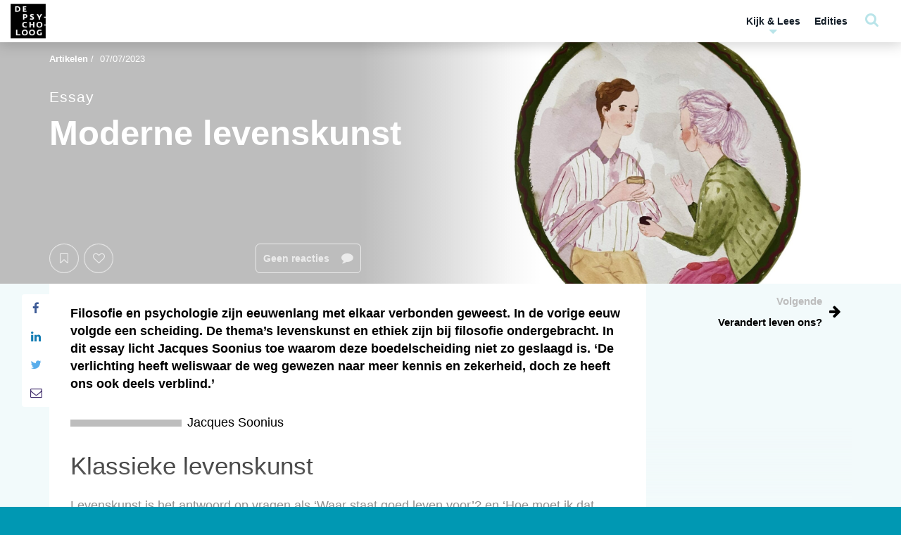

--- FILE ---
content_type: text/html; charset=UTF-8
request_url: https://www.tijdschriftdepsycholoog.nl/artikelen/moderne-levenskunst/
body_size: 53606
content:

<!DOCTYPE html>
	<html lang="nl-NL" class="no-js no-svg">
	<head>
		<meta charset="UTF-8">
		<meta name="viewport" content="width=device-width, initial-scale=1, maximum-scale=1.0, user-scalable=0">
		<link rel="profile" href="http://gmpg.org/xfn/11">
		<script>(function(html){html.className = html.className.replace(/\bno-js\b/,'js')})(document.documentElement);</script>
<meta name='robots' content='index, follow, max-image-preview:large, max-snippet:-1, max-video-preview:-1' />

	<!-- This site is optimized with the Yoast SEO plugin v26.7 - https://yoast.com/wordpress/plugins/seo/ -->
	<title>Moderne levenskunst | De Psycholoog</title>
	<link rel="canonical" href="https://www.tijdschriftdepsycholoog.nl/artikelen/moderne-levenskunst/" />
	<meta property="og:locale" content="nl_NL" />
	<meta property="og:type" content="article" />
	<meta property="og:title" content="Moderne levenskunst | De Psycholoog" />
	<meta property="og:url" content="https://www.tijdschriftdepsycholoog.nl/artikelen/moderne-levenskunst/" />
	<meta property="og:site_name" content="De Psycholoog" />
	<meta property="article:modified_time" content="2025-08-13T11:14:09+00:00" />
	<meta property="og:image" content="https://www.tijdschriftdepsycholoog.nl/wp-content/uploads/2023/06/DP-2023-78-scaled-e1688032060366.jpg" />
	<meta property="og:image:width" content="2400" />
	<meta property="og:image:height" content="1590" />
	<meta property="og:image:type" content="image/jpeg" />
	<meta name="twitter:card" content="summary_large_image" />
	<script type="application/ld+json" class="yoast-schema-graph">{"@context":"https://schema.org","@graph":[{"@type":"WebPage","@id":"https://www.tijdschriftdepsycholoog.nl/artikelen/moderne-levenskunst/","url":"https://www.tijdschriftdepsycholoog.nl/artikelen/moderne-levenskunst/","name":"Moderne levenskunst | De Psycholoog","isPartOf":{"@id":"https://www.tijdschriftdepsycholoog.nl/#website"},"primaryImageOfPage":{"@id":"https://www.tijdschriftdepsycholoog.nl/artikelen/moderne-levenskunst/#primaryimage"},"image":{"@id":"https://www.tijdschriftdepsycholoog.nl/artikelen/moderne-levenskunst/#primaryimage"},"thumbnailUrl":"https://www.tijdschriftdepsycholoog.nl/wp-content/uploads/2023/06/DP-2023-78-scaled-e1688032060366.jpg","datePublished":"2023-07-07T06:00:00+00:00","dateModified":"2025-08-13T11:14:09+00:00","breadcrumb":{"@id":"https://www.tijdschriftdepsycholoog.nl/artikelen/moderne-levenskunst/#breadcrumb"},"inLanguage":"nl-NL","potentialAction":[{"@type":"ReadAction","target":["https://www.tijdschriftdepsycholoog.nl/artikelen/moderne-levenskunst/"]}]},{"@type":"ImageObject","inLanguage":"nl-NL","@id":"https://www.tijdschriftdepsycholoog.nl/artikelen/moderne-levenskunst/#primaryimage","url":"https://www.tijdschriftdepsycholoog.nl/wp-content/uploads/2023/06/DP-2023-78-scaled-e1688032060366.jpg","contentUrl":"https://www.tijdschriftdepsycholoog.nl/wp-content/uploads/2023/06/DP-2023-78-scaled-e1688032060366.jpg","width":2400,"height":1590},{"@type":"BreadcrumbList","@id":"https://www.tijdschriftdepsycholoog.nl/artikelen/moderne-levenskunst/#breadcrumb","itemListElement":[{"@type":"ListItem","position":1,"name":"Home","item":"https://www.tijdschriftdepsycholoog.nl/"},{"@type":"ListItem","position":2,"name":"Artikelen","item":"https://www.tijdschriftdepsycholoog.nl/artikelen/"},{"@type":"ListItem","position":3,"name":"Moderne levenskunst"}]},{"@type":"WebSite","@id":"https://www.tijdschriftdepsycholoog.nl/#website","url":"https://www.tijdschriftdepsycholoog.nl/","name":"De Psycholoog","description":"","publisher":{"@id":"https://www.tijdschriftdepsycholoog.nl/#organization"},"potentialAction":[{"@type":"SearchAction","target":{"@type":"EntryPoint","urlTemplate":"https://www.tijdschriftdepsycholoog.nl/?s={search_term_string}"},"query-input":{"@type":"PropertyValueSpecification","valueRequired":true,"valueName":"search_term_string"}}],"inLanguage":"nl-NL"},{"@type":"Organization","@id":"https://www.tijdschriftdepsycholoog.nl/#organization","name":"De Psycholoog - Nederlands Instituut voor Psychologen","url":"https://www.tijdschriftdepsycholoog.nl/","logo":{"@type":"ImageObject","inLanguage":"nl-NL","@id":"https://www.tijdschriftdepsycholoog.nl/#/schema/logo/image/","url":"https://www.tijdschriftdepsycholoog.nl/wp-content/uploads/2018/12/NIP-logo.png","contentUrl":"https://www.tijdschriftdepsycholoog.nl/wp-content/uploads/2018/12/NIP-logo.png","width":800,"height":279,"caption":"De Psycholoog - Nederlands Instituut voor Psychologen"},"image":{"@id":"https://www.tijdschriftdepsycholoog.nl/#/schema/logo/image/"}}]}</script>
	<!-- / Yoast SEO plugin. -->



<link rel="alternate" title="oEmbed (JSON)" type="application/json+oembed" href="https://www.tijdschriftdepsycholoog.nl/wp-json/oembed/1.0/embed?url=https%3A%2F%2Fwww.tijdschriftdepsycholoog.nl%2Fartikelen%2Fmoderne-levenskunst%2F" />
<link rel="alternate" title="oEmbed (XML)" type="text/xml+oembed" href="https://www.tijdschriftdepsycholoog.nl/wp-json/oembed/1.0/embed?url=https%3A%2F%2Fwww.tijdschriftdepsycholoog.nl%2Fartikelen%2Fmoderne-levenskunst%2F&#038;format=xml" />
<style id='wp-img-auto-sizes-contain-inline-css' type='text/css'>
img:is([sizes=auto i],[sizes^="auto," i]){contain-intrinsic-size:3000px 1500px}
/*# sourceURL=wp-img-auto-sizes-contain-inline-css */
</style>
<style id='wp-emoji-styles-inline-css' type='text/css'>

	img.wp-smiley, img.emoji {
		display: inline !important;
		border: none !important;
		box-shadow: none !important;
		height: 1em !important;
		width: 1em !important;
		margin: 0 0.07em !important;
		vertical-align: -0.1em !important;
		background: none !important;
		padding: 0 !important;
	}
/*# sourceURL=wp-emoji-styles-inline-css */
</style>
<style id='wp-block-library-inline-css' type='text/css'>
:root{--wp-block-synced-color:#7a00df;--wp-block-synced-color--rgb:122,0,223;--wp-bound-block-color:var(--wp-block-synced-color);--wp-editor-canvas-background:#ddd;--wp-admin-theme-color:#007cba;--wp-admin-theme-color--rgb:0,124,186;--wp-admin-theme-color-darker-10:#006ba1;--wp-admin-theme-color-darker-10--rgb:0,107,160.5;--wp-admin-theme-color-darker-20:#005a87;--wp-admin-theme-color-darker-20--rgb:0,90,135;--wp-admin-border-width-focus:2px}@media (min-resolution:192dpi){:root{--wp-admin-border-width-focus:1.5px}}.wp-element-button{cursor:pointer}:root .has-very-light-gray-background-color{background-color:#eee}:root .has-very-dark-gray-background-color{background-color:#313131}:root .has-very-light-gray-color{color:#eee}:root .has-very-dark-gray-color{color:#313131}:root .has-vivid-green-cyan-to-vivid-cyan-blue-gradient-background{background:linear-gradient(135deg,#00d084,#0693e3)}:root .has-purple-crush-gradient-background{background:linear-gradient(135deg,#34e2e4,#4721fb 50%,#ab1dfe)}:root .has-hazy-dawn-gradient-background{background:linear-gradient(135deg,#faaca8,#dad0ec)}:root .has-subdued-olive-gradient-background{background:linear-gradient(135deg,#fafae1,#67a671)}:root .has-atomic-cream-gradient-background{background:linear-gradient(135deg,#fdd79a,#004a59)}:root .has-nightshade-gradient-background{background:linear-gradient(135deg,#330968,#31cdcf)}:root .has-midnight-gradient-background{background:linear-gradient(135deg,#020381,#2874fc)}:root{--wp--preset--font-size--normal:16px;--wp--preset--font-size--huge:42px}.has-regular-font-size{font-size:1em}.has-larger-font-size{font-size:2.625em}.has-normal-font-size{font-size:var(--wp--preset--font-size--normal)}.has-huge-font-size{font-size:var(--wp--preset--font-size--huge)}.has-text-align-center{text-align:center}.has-text-align-left{text-align:left}.has-text-align-right{text-align:right}.has-fit-text{white-space:nowrap!important}#end-resizable-editor-section{display:none}.aligncenter{clear:both}.items-justified-left{justify-content:flex-start}.items-justified-center{justify-content:center}.items-justified-right{justify-content:flex-end}.items-justified-space-between{justify-content:space-between}.screen-reader-text{border:0;clip-path:inset(50%);height:1px;margin:-1px;overflow:hidden;padding:0;position:absolute;width:1px;word-wrap:normal!important}.screen-reader-text:focus{background-color:#ddd;clip-path:none;color:#444;display:block;font-size:1em;height:auto;left:5px;line-height:normal;padding:15px 23px 14px;text-decoration:none;top:5px;width:auto;z-index:100000}html :where(.has-border-color){border-style:solid}html :where([style*=border-top-color]){border-top-style:solid}html :where([style*=border-right-color]){border-right-style:solid}html :where([style*=border-bottom-color]){border-bottom-style:solid}html :where([style*=border-left-color]){border-left-style:solid}html :where([style*=border-width]){border-style:solid}html :where([style*=border-top-width]){border-top-style:solid}html :where([style*=border-right-width]){border-right-style:solid}html :where([style*=border-bottom-width]){border-bottom-style:solid}html :where([style*=border-left-width]){border-left-style:solid}html :where(img[class*=wp-image-]){height:auto;max-width:100%}:where(figure){margin:0 0 1em}html :where(.is-position-sticky){--wp-admin--admin-bar--position-offset:var(--wp-admin--admin-bar--height,0px)}@media screen and (max-width:600px){html :where(.is-position-sticky){--wp-admin--admin-bar--position-offset:0px}}

/*# sourceURL=wp-block-library-inline-css */
</style><style id='wp-block-heading-inline-css' type='text/css'>
h1:where(.wp-block-heading).has-background,h2:where(.wp-block-heading).has-background,h3:where(.wp-block-heading).has-background,h4:where(.wp-block-heading).has-background,h5:where(.wp-block-heading).has-background,h6:where(.wp-block-heading).has-background{padding:1.25em 2.375em}h1.has-text-align-left[style*=writing-mode]:where([style*=vertical-lr]),h1.has-text-align-right[style*=writing-mode]:where([style*=vertical-rl]),h2.has-text-align-left[style*=writing-mode]:where([style*=vertical-lr]),h2.has-text-align-right[style*=writing-mode]:where([style*=vertical-rl]),h3.has-text-align-left[style*=writing-mode]:where([style*=vertical-lr]),h3.has-text-align-right[style*=writing-mode]:where([style*=vertical-rl]),h4.has-text-align-left[style*=writing-mode]:where([style*=vertical-lr]),h4.has-text-align-right[style*=writing-mode]:where([style*=vertical-rl]),h5.has-text-align-left[style*=writing-mode]:where([style*=vertical-lr]),h5.has-text-align-right[style*=writing-mode]:where([style*=vertical-rl]),h6.has-text-align-left[style*=writing-mode]:where([style*=vertical-lr]),h6.has-text-align-right[style*=writing-mode]:where([style*=vertical-rl]){rotate:180deg}
/*# sourceURL=https://www.tijdschriftdepsycholoog.nl/wp-includes/blocks/heading/style.min.css */
</style>
<style id='wp-block-image-inline-css' type='text/css'>
.wp-block-image>a,.wp-block-image>figure>a{display:inline-block}.wp-block-image img{box-sizing:border-box;height:auto;max-width:100%;vertical-align:bottom}@media not (prefers-reduced-motion){.wp-block-image img.hide{visibility:hidden}.wp-block-image img.show{animation:show-content-image .4s}}.wp-block-image[style*=border-radius] img,.wp-block-image[style*=border-radius]>a{border-radius:inherit}.wp-block-image.has-custom-border img{box-sizing:border-box}.wp-block-image.aligncenter{text-align:center}.wp-block-image.alignfull>a,.wp-block-image.alignwide>a{width:100%}.wp-block-image.alignfull img,.wp-block-image.alignwide img{height:auto;width:100%}.wp-block-image .aligncenter,.wp-block-image .alignleft,.wp-block-image .alignright,.wp-block-image.aligncenter,.wp-block-image.alignleft,.wp-block-image.alignright{display:table}.wp-block-image .aligncenter>figcaption,.wp-block-image .alignleft>figcaption,.wp-block-image .alignright>figcaption,.wp-block-image.aligncenter>figcaption,.wp-block-image.alignleft>figcaption,.wp-block-image.alignright>figcaption{caption-side:bottom;display:table-caption}.wp-block-image .alignleft{float:left;margin:.5em 1em .5em 0}.wp-block-image .alignright{float:right;margin:.5em 0 .5em 1em}.wp-block-image .aligncenter{margin-left:auto;margin-right:auto}.wp-block-image :where(figcaption){margin-bottom:1em;margin-top:.5em}.wp-block-image.is-style-circle-mask img{border-radius:9999px}@supports ((-webkit-mask-image:none) or (mask-image:none)) or (-webkit-mask-image:none){.wp-block-image.is-style-circle-mask img{border-radius:0;-webkit-mask-image:url('data:image/svg+xml;utf8,<svg viewBox="0 0 100 100" xmlns="http://www.w3.org/2000/svg"><circle cx="50" cy="50" r="50"/></svg>');mask-image:url('data:image/svg+xml;utf8,<svg viewBox="0 0 100 100" xmlns="http://www.w3.org/2000/svg"><circle cx="50" cy="50" r="50"/></svg>');mask-mode:alpha;-webkit-mask-position:center;mask-position:center;-webkit-mask-repeat:no-repeat;mask-repeat:no-repeat;-webkit-mask-size:contain;mask-size:contain}}:root :where(.wp-block-image.is-style-rounded img,.wp-block-image .is-style-rounded img){border-radius:9999px}.wp-block-image figure{margin:0}.wp-lightbox-container{display:flex;flex-direction:column;position:relative}.wp-lightbox-container img{cursor:zoom-in}.wp-lightbox-container img:hover+button{opacity:1}.wp-lightbox-container button{align-items:center;backdrop-filter:blur(16px) saturate(180%);background-color:#5a5a5a40;border:none;border-radius:4px;cursor:zoom-in;display:flex;height:20px;justify-content:center;opacity:0;padding:0;position:absolute;right:16px;text-align:center;top:16px;width:20px;z-index:100}@media not (prefers-reduced-motion){.wp-lightbox-container button{transition:opacity .2s ease}}.wp-lightbox-container button:focus-visible{outline:3px auto #5a5a5a40;outline:3px auto -webkit-focus-ring-color;outline-offset:3px}.wp-lightbox-container button:hover{cursor:pointer;opacity:1}.wp-lightbox-container button:focus{opacity:1}.wp-lightbox-container button:focus,.wp-lightbox-container button:hover,.wp-lightbox-container button:not(:hover):not(:active):not(.has-background){background-color:#5a5a5a40;border:none}.wp-lightbox-overlay{box-sizing:border-box;cursor:zoom-out;height:100vh;left:0;overflow:hidden;position:fixed;top:0;visibility:hidden;width:100%;z-index:100000}.wp-lightbox-overlay .close-button{align-items:center;cursor:pointer;display:flex;justify-content:center;min-height:40px;min-width:40px;padding:0;position:absolute;right:calc(env(safe-area-inset-right) + 16px);top:calc(env(safe-area-inset-top) + 16px);z-index:5000000}.wp-lightbox-overlay .close-button:focus,.wp-lightbox-overlay .close-button:hover,.wp-lightbox-overlay .close-button:not(:hover):not(:active):not(.has-background){background:none;border:none}.wp-lightbox-overlay .lightbox-image-container{height:var(--wp--lightbox-container-height);left:50%;overflow:hidden;position:absolute;top:50%;transform:translate(-50%,-50%);transform-origin:top left;width:var(--wp--lightbox-container-width);z-index:9999999999}.wp-lightbox-overlay .wp-block-image{align-items:center;box-sizing:border-box;display:flex;height:100%;justify-content:center;margin:0;position:relative;transform-origin:0 0;width:100%;z-index:3000000}.wp-lightbox-overlay .wp-block-image img{height:var(--wp--lightbox-image-height);min-height:var(--wp--lightbox-image-height);min-width:var(--wp--lightbox-image-width);width:var(--wp--lightbox-image-width)}.wp-lightbox-overlay .wp-block-image figcaption{display:none}.wp-lightbox-overlay button{background:none;border:none}.wp-lightbox-overlay .scrim{background-color:#fff;height:100%;opacity:.9;position:absolute;width:100%;z-index:2000000}.wp-lightbox-overlay.active{visibility:visible}@media not (prefers-reduced-motion){.wp-lightbox-overlay.active{animation:turn-on-visibility .25s both}.wp-lightbox-overlay.active img{animation:turn-on-visibility .35s both}.wp-lightbox-overlay.show-closing-animation:not(.active){animation:turn-off-visibility .35s both}.wp-lightbox-overlay.show-closing-animation:not(.active) img{animation:turn-off-visibility .25s both}.wp-lightbox-overlay.zoom.active{animation:none;opacity:1;visibility:visible}.wp-lightbox-overlay.zoom.active .lightbox-image-container{animation:lightbox-zoom-in .4s}.wp-lightbox-overlay.zoom.active .lightbox-image-container img{animation:none}.wp-lightbox-overlay.zoom.active .scrim{animation:turn-on-visibility .4s forwards}.wp-lightbox-overlay.zoom.show-closing-animation:not(.active){animation:none}.wp-lightbox-overlay.zoom.show-closing-animation:not(.active) .lightbox-image-container{animation:lightbox-zoom-out .4s}.wp-lightbox-overlay.zoom.show-closing-animation:not(.active) .lightbox-image-container img{animation:none}.wp-lightbox-overlay.zoom.show-closing-animation:not(.active) .scrim{animation:turn-off-visibility .4s forwards}}@keyframes show-content-image{0%{visibility:hidden}99%{visibility:hidden}to{visibility:visible}}@keyframes turn-on-visibility{0%{opacity:0}to{opacity:1}}@keyframes turn-off-visibility{0%{opacity:1;visibility:visible}99%{opacity:0;visibility:visible}to{opacity:0;visibility:hidden}}@keyframes lightbox-zoom-in{0%{transform:translate(calc((-100vw + var(--wp--lightbox-scrollbar-width))/2 + var(--wp--lightbox-initial-left-position)),calc(-50vh + var(--wp--lightbox-initial-top-position))) scale(var(--wp--lightbox-scale))}to{transform:translate(-50%,-50%) scale(1)}}@keyframes lightbox-zoom-out{0%{transform:translate(-50%,-50%) scale(1);visibility:visible}99%{visibility:visible}to{transform:translate(calc((-100vw + var(--wp--lightbox-scrollbar-width))/2 + var(--wp--lightbox-initial-left-position)),calc(-50vh + var(--wp--lightbox-initial-top-position))) scale(var(--wp--lightbox-scale));visibility:hidden}}
/*# sourceURL=https://www.tijdschriftdepsycholoog.nl/wp-includes/blocks/image/style.min.css */
</style>
<style id='wp-block-list-inline-css' type='text/css'>
ol,ul{box-sizing:border-box}:root :where(.wp-block-list.has-background){padding:1.25em 2.375em}
/*# sourceURL=https://www.tijdschriftdepsycholoog.nl/wp-includes/blocks/list/style.min.css */
</style>
<style id='wp-block-paragraph-inline-css' type='text/css'>
.is-small-text{font-size:.875em}.is-regular-text{font-size:1em}.is-large-text{font-size:2.25em}.is-larger-text{font-size:3em}.has-drop-cap:not(:focus):first-letter{float:left;font-size:8.4em;font-style:normal;font-weight:100;line-height:.68;margin:.05em .1em 0 0;text-transform:uppercase}body.rtl .has-drop-cap:not(:focus):first-letter{float:none;margin-left:.1em}p.has-drop-cap.has-background{overflow:hidden}:root :where(p.has-background){padding:1.25em 2.375em}:where(p.has-text-color:not(.has-link-color)) a{color:inherit}p.has-text-align-left[style*="writing-mode:vertical-lr"],p.has-text-align-right[style*="writing-mode:vertical-rl"]{rotate:180deg}
/*# sourceURL=https://www.tijdschriftdepsycholoog.nl/wp-includes/blocks/paragraph/style.min.css */
</style>
<style id='wp-block-quote-inline-css' type='text/css'>
.wp-block-quote{box-sizing:border-box;overflow-wrap:break-word}.wp-block-quote.is-large:where(:not(.is-style-plain)),.wp-block-quote.is-style-large:where(:not(.is-style-plain)){margin-bottom:1em;padding:0 1em}.wp-block-quote.is-large:where(:not(.is-style-plain)) p,.wp-block-quote.is-style-large:where(:not(.is-style-plain)) p{font-size:1.5em;font-style:italic;line-height:1.6}.wp-block-quote.is-large:where(:not(.is-style-plain)) cite,.wp-block-quote.is-large:where(:not(.is-style-plain)) footer,.wp-block-quote.is-style-large:where(:not(.is-style-plain)) cite,.wp-block-quote.is-style-large:where(:not(.is-style-plain)) footer{font-size:1.125em;text-align:right}.wp-block-quote>cite{display:block}
/*# sourceURL=https://www.tijdschriftdepsycholoog.nl/wp-includes/blocks/quote/style.min.css */
</style>
<style id='global-styles-inline-css' type='text/css'>
:root{--wp--preset--aspect-ratio--square: 1;--wp--preset--aspect-ratio--4-3: 4/3;--wp--preset--aspect-ratio--3-4: 3/4;--wp--preset--aspect-ratio--3-2: 3/2;--wp--preset--aspect-ratio--2-3: 2/3;--wp--preset--aspect-ratio--16-9: 16/9;--wp--preset--aspect-ratio--9-16: 9/16;--wp--preset--color--black: #000000;--wp--preset--color--cyan-bluish-gray: #abb8c3;--wp--preset--color--white: #ffffff;--wp--preset--color--pale-pink: #f78da7;--wp--preset--color--vivid-red: #cf2e2e;--wp--preset--color--luminous-vivid-orange: #ff6900;--wp--preset--color--luminous-vivid-amber: #fcb900;--wp--preset--color--light-green-cyan: #7bdcb5;--wp--preset--color--vivid-green-cyan: #00d084;--wp--preset--color--pale-cyan-blue: #8ed1fc;--wp--preset--color--vivid-cyan-blue: #0693e3;--wp--preset--color--vivid-purple: #9b51e0;--wp--preset--color--1: #0099b4;--wp--preset--color--2: #43306e;--wp--preset--color--3: #383838;--wp--preset--color--4: #ffffff;--wp--preset--color--5: #f2fafb;--wp--preset--color--6: #383838;--wp--preset--color--7: #f2fafb;--wp--preset--color--8: #0099b4;--wp--preset--gradient--vivid-cyan-blue-to-vivid-purple: linear-gradient(135deg,rgb(6,147,227) 0%,rgb(155,81,224) 100%);--wp--preset--gradient--light-green-cyan-to-vivid-green-cyan: linear-gradient(135deg,rgb(122,220,180) 0%,rgb(0,208,130) 100%);--wp--preset--gradient--luminous-vivid-amber-to-luminous-vivid-orange: linear-gradient(135deg,rgb(252,185,0) 0%,rgb(255,105,0) 100%);--wp--preset--gradient--luminous-vivid-orange-to-vivid-red: linear-gradient(135deg,rgb(255,105,0) 0%,rgb(207,46,46) 100%);--wp--preset--gradient--very-light-gray-to-cyan-bluish-gray: linear-gradient(135deg,rgb(238,238,238) 0%,rgb(169,184,195) 100%);--wp--preset--gradient--cool-to-warm-spectrum: linear-gradient(135deg,rgb(74,234,220) 0%,rgb(151,120,209) 20%,rgb(207,42,186) 40%,rgb(238,44,130) 60%,rgb(251,105,98) 80%,rgb(254,248,76) 100%);--wp--preset--gradient--blush-light-purple: linear-gradient(135deg,rgb(255,206,236) 0%,rgb(152,150,240) 100%);--wp--preset--gradient--blush-bordeaux: linear-gradient(135deg,rgb(254,205,165) 0%,rgb(254,45,45) 50%,rgb(107,0,62) 100%);--wp--preset--gradient--luminous-dusk: linear-gradient(135deg,rgb(255,203,112) 0%,rgb(199,81,192) 50%,rgb(65,88,208) 100%);--wp--preset--gradient--pale-ocean: linear-gradient(135deg,rgb(255,245,203) 0%,rgb(182,227,212) 50%,rgb(51,167,181) 100%);--wp--preset--gradient--electric-grass: linear-gradient(135deg,rgb(202,248,128) 0%,rgb(113,206,126) 100%);--wp--preset--gradient--midnight: linear-gradient(135deg,rgb(2,3,129) 0%,rgb(40,116,252) 100%);--wp--preset--font-size--small: 13px;--wp--preset--font-size--medium: 20px;--wp--preset--font-size--large: 36px;--wp--preset--font-size--x-large: 42px;--wp--preset--spacing--20: 0.44rem;--wp--preset--spacing--30: 0.67rem;--wp--preset--spacing--40: 1rem;--wp--preset--spacing--50: 1.5rem;--wp--preset--spacing--60: 2.25rem;--wp--preset--spacing--70: 3.38rem;--wp--preset--spacing--80: 5.06rem;--wp--preset--shadow--natural: 6px 6px 9px rgba(0, 0, 0, 0.2);--wp--preset--shadow--deep: 12px 12px 50px rgba(0, 0, 0, 0.4);--wp--preset--shadow--sharp: 6px 6px 0px rgba(0, 0, 0, 0.2);--wp--preset--shadow--outlined: 6px 6px 0px -3px rgb(255, 255, 255), 6px 6px rgb(0, 0, 0);--wp--preset--shadow--crisp: 6px 6px 0px rgb(0, 0, 0);}:where(.is-layout-flex){gap: 0.5em;}:where(.is-layout-grid){gap: 0.5em;}body .is-layout-flex{display: flex;}.is-layout-flex{flex-wrap: wrap;align-items: center;}.is-layout-flex > :is(*, div){margin: 0;}body .is-layout-grid{display: grid;}.is-layout-grid > :is(*, div){margin: 0;}:where(.wp-block-columns.is-layout-flex){gap: 2em;}:where(.wp-block-columns.is-layout-grid){gap: 2em;}:where(.wp-block-post-template.is-layout-flex){gap: 1.25em;}:where(.wp-block-post-template.is-layout-grid){gap: 1.25em;}.has-black-color{color: var(--wp--preset--color--black) !important;}.has-cyan-bluish-gray-color{color: var(--wp--preset--color--cyan-bluish-gray) !important;}.has-white-color{color: var(--wp--preset--color--white) !important;}.has-pale-pink-color{color: var(--wp--preset--color--pale-pink) !important;}.has-vivid-red-color{color: var(--wp--preset--color--vivid-red) !important;}.has-luminous-vivid-orange-color{color: var(--wp--preset--color--luminous-vivid-orange) !important;}.has-luminous-vivid-amber-color{color: var(--wp--preset--color--luminous-vivid-amber) !important;}.has-light-green-cyan-color{color: var(--wp--preset--color--light-green-cyan) !important;}.has-vivid-green-cyan-color{color: var(--wp--preset--color--vivid-green-cyan) !important;}.has-pale-cyan-blue-color{color: var(--wp--preset--color--pale-cyan-blue) !important;}.has-vivid-cyan-blue-color{color: var(--wp--preset--color--vivid-cyan-blue) !important;}.has-vivid-purple-color{color: var(--wp--preset--color--vivid-purple) !important;}.has-black-background-color{background-color: var(--wp--preset--color--black) !important;}.has-cyan-bluish-gray-background-color{background-color: var(--wp--preset--color--cyan-bluish-gray) !important;}.has-white-background-color{background-color: var(--wp--preset--color--white) !important;}.has-pale-pink-background-color{background-color: var(--wp--preset--color--pale-pink) !important;}.has-vivid-red-background-color{background-color: var(--wp--preset--color--vivid-red) !important;}.has-luminous-vivid-orange-background-color{background-color: var(--wp--preset--color--luminous-vivid-orange) !important;}.has-luminous-vivid-amber-background-color{background-color: var(--wp--preset--color--luminous-vivid-amber) !important;}.has-light-green-cyan-background-color{background-color: var(--wp--preset--color--light-green-cyan) !important;}.has-vivid-green-cyan-background-color{background-color: var(--wp--preset--color--vivid-green-cyan) !important;}.has-pale-cyan-blue-background-color{background-color: var(--wp--preset--color--pale-cyan-blue) !important;}.has-vivid-cyan-blue-background-color{background-color: var(--wp--preset--color--vivid-cyan-blue) !important;}.has-vivid-purple-background-color{background-color: var(--wp--preset--color--vivid-purple) !important;}.has-black-border-color{border-color: var(--wp--preset--color--black) !important;}.has-cyan-bluish-gray-border-color{border-color: var(--wp--preset--color--cyan-bluish-gray) !important;}.has-white-border-color{border-color: var(--wp--preset--color--white) !important;}.has-pale-pink-border-color{border-color: var(--wp--preset--color--pale-pink) !important;}.has-vivid-red-border-color{border-color: var(--wp--preset--color--vivid-red) !important;}.has-luminous-vivid-orange-border-color{border-color: var(--wp--preset--color--luminous-vivid-orange) !important;}.has-luminous-vivid-amber-border-color{border-color: var(--wp--preset--color--luminous-vivid-amber) !important;}.has-light-green-cyan-border-color{border-color: var(--wp--preset--color--light-green-cyan) !important;}.has-vivid-green-cyan-border-color{border-color: var(--wp--preset--color--vivid-green-cyan) !important;}.has-pale-cyan-blue-border-color{border-color: var(--wp--preset--color--pale-cyan-blue) !important;}.has-vivid-cyan-blue-border-color{border-color: var(--wp--preset--color--vivid-cyan-blue) !important;}.has-vivid-purple-border-color{border-color: var(--wp--preset--color--vivid-purple) !important;}.has-vivid-cyan-blue-to-vivid-purple-gradient-background{background: var(--wp--preset--gradient--vivid-cyan-blue-to-vivid-purple) !important;}.has-light-green-cyan-to-vivid-green-cyan-gradient-background{background: var(--wp--preset--gradient--light-green-cyan-to-vivid-green-cyan) !important;}.has-luminous-vivid-amber-to-luminous-vivid-orange-gradient-background{background: var(--wp--preset--gradient--luminous-vivid-amber-to-luminous-vivid-orange) !important;}.has-luminous-vivid-orange-to-vivid-red-gradient-background{background: var(--wp--preset--gradient--luminous-vivid-orange-to-vivid-red) !important;}.has-very-light-gray-to-cyan-bluish-gray-gradient-background{background: var(--wp--preset--gradient--very-light-gray-to-cyan-bluish-gray) !important;}.has-cool-to-warm-spectrum-gradient-background{background: var(--wp--preset--gradient--cool-to-warm-spectrum) !important;}.has-blush-light-purple-gradient-background{background: var(--wp--preset--gradient--blush-light-purple) !important;}.has-blush-bordeaux-gradient-background{background: var(--wp--preset--gradient--blush-bordeaux) !important;}.has-luminous-dusk-gradient-background{background: var(--wp--preset--gradient--luminous-dusk) !important;}.has-pale-ocean-gradient-background{background: var(--wp--preset--gradient--pale-ocean) !important;}.has-electric-grass-gradient-background{background: var(--wp--preset--gradient--electric-grass) !important;}.has-midnight-gradient-background{background: var(--wp--preset--gradient--midnight) !important;}.has-small-font-size{font-size: var(--wp--preset--font-size--small) !important;}.has-medium-font-size{font-size: var(--wp--preset--font-size--medium) !important;}.has-large-font-size{font-size: var(--wp--preset--font-size--large) !important;}.has-x-large-font-size{font-size: var(--wp--preset--font-size--x-large) !important;}
/*# sourceURL=global-styles-inline-css */
</style>

<style id='classic-theme-styles-inline-css' type='text/css'>
/*! This file is auto-generated */
.wp-block-button__link{color:#fff;background-color:#32373c;border-radius:9999px;box-shadow:none;text-decoration:none;padding:calc(.667em + 2px) calc(1.333em + 2px);font-size:1.125em}.wp-block-file__button{background:#32373c;color:#fff;text-decoration:none}
/*# sourceURL=/wp-includes/css/classic-themes.min.css */
</style>
<link rel='stylesheet' id='search-filter-plugin-styles-css' href='https://www.tijdschriftdepsycholoog.nl/wp-content/plugins/search-filter-pro/public/assets/css/search-filter.min.css?ver=2.5.21'  media='all' />
<link rel='stylesheet' id='ppp-bootstrap-css' href='https://www.tijdschriftdepsycholoog.nl/wp-content/themes/performis-publishing-platform/assets/bootstrap/css/bootstrap.min.css?ver=6.9'  media='all' />
<link data-minify="1" rel='stylesheet' id='ppp-font-awesome-css' href='https://www.tijdschriftdepsycholoog.nl/wp-content/cache/min/1/wp-content/themes/performis-publishing-platform/assets/font-awesome/css/font-awesome.min.css?ver=1768409534'  media='all' />
<link rel='stylesheet' id='ppp-slick-css' href='https://www.tijdschriftdepsycholoog.nl/wp-content/themes/performis-publishing-platform/assets/slick/slick.css?ver=6.9'  media='all' />
<link data-minify="1" rel='stylesheet' id='ppp-slick-theme-css' href='https://www.tijdschriftdepsycholoog.nl/wp-content/cache/min/1/wp-content/themes/performis-publishing-platform/assets/slick/slick-theme.css?ver=1768409534'  media='all' />
<link data-minify="1" rel='stylesheet' id='ppp-videojs-css' href='https://www.tijdschriftdepsycholoog.nl/wp-content/cache/min/1/wp-content/themes/performis-publishing-platform/assets/videojs/video-js.css?ver=1768409534'  media='all' />
<link rel='stylesheet' id='ppp-videojs-sublime-skin-css' href='https://www.tijdschriftdepsycholoog.nl/wp-content/themes/performis-publishing-platform/assets/videojs/videojs-sublime-skin.min.css?ver=6.9'  media='all' />
<link data-minify="1" rel='stylesheet' id='ppp-image-zoom-css' href='https://www.tijdschriftdepsycholoog.nl/wp-content/cache/min/1/wp-content/themes/performis-publishing-platform/assets/image-zoom/imagezoom.css?ver=1768409534'  media='all' />
<link rel='stylesheet' id='ppp-select2-css' href='https://www.tijdschriftdepsycholoog.nl/wp-content/themes/performis-publishing-platform/assets/select2/select2.min.css?ver=6.9'  media='all' />
<link rel='stylesheet' id='ppp-driver-css' href='https://www.tijdschriftdepsycholoog.nl/wp-content/themes/performis-publishing-platform/assets/driver/driver.min.css?ver=6.9'  media='all' />
<link rel='stylesheet' id='ppp-custom-styles-css' href='https://www.tijdschriftdepsycholoog.nl/wp-content/themes/performis-publishing-platform/assets/css/custom-styles.css?ver=1649789197675'  media='all' />
<link rel='stylesheet' id='ppp-style-css' href='https://www.tijdschriftdepsycholoog.nl/wp-content/themes/tijdschrift-de-psycholoog/style.css?ver=1649789197675'  media='all' />
<link rel='stylesheet' id='parent-style-css' href='https://www.tijdschriftdepsycholoog.nl/wp-content/themes/performis-publishing-platform/style.css?ver=6.9'  media='all' />
<script  src="https://www.tijdschriftdepsycholoog.nl/wp-content/plugins/enable-jquery-migrate-helper/js/jquery/jquery-1.12.4-wp.js?ver=1.12.4-wp" id="jquery-core-js"></script>
<script  src="https://www.tijdschriftdepsycholoog.nl/wp-content/plugins/enable-jquery-migrate-helper/js/jquery-migrate/jquery-migrate-1.4.1-wp.js?ver=1.4.1-wp" id="jquery-migrate-js"></script>
<script type="text/javascript" id="search-filter-plugin-build-js-extra">
/* <![CDATA[ */
var SF_LDATA = {"ajax_url":"https://www.tijdschriftdepsycholoog.nl/wp-admin/admin-ajax.php","home_url":"https://www.tijdschriftdepsycholoog.nl/","extensions":[]};
//# sourceURL=search-filter-plugin-build-js-extra
/* ]]> */
</script>
<script  src="https://www.tijdschriftdepsycholoog.nl/wp-content/plugins/search-filter-pro/public/assets/js/search-filter-build.min.js?ver=2.5.21" id="search-filter-plugin-build-js"></script>
<script  src="https://www.tijdschriftdepsycholoog.nl/wp-content/plugins/search-filter-pro/public/assets/js/select2.min.js?ver=2.5.21" id="search-filter-plugin-select2-js"></script>
<link rel="https://api.w.org/" href="https://www.tijdschriftdepsycholoog.nl/wp-json/" /><link rel="alternate" title="JSON" type="application/json" href="https://www.tijdschriftdepsycholoog.nl/wp-json/wp/v2/artikelen/48145" /><link rel="EditURI" type="application/rsd+xml" title="RSD" href="https://www.tijdschriftdepsycholoog.nl/xmlrpc.php?rsd" />
<meta name="generator" content="WordPress 6.9" />
<link rel='shortlink' href='https://www.tijdschriftdepsycholoog.nl/?p=48145' />
<!-- Google Analytics -->
<script>
    (function (i, s, o, g, r, a, m) {
        i['GoogleAnalyticsObject'] = r;
        i[r] = i[r] || function () {
            (i[r].q = i[r].q || []).push(arguments)
        }, i[r].l = 1 * new Date();
        a = s.createElement(o),
            m = s.getElementsByTagName(o)[0];
        a.async = 1;
        a.src = g;
        m.parentNode.insertBefore(a, m)
    })(window, document, 'script', '//www.google-analytics.com/analytics.js', 'ga');
    ga('create', 'UA-40064824-6', 'auto');
    ga('send', 'pageview');
</script>
<!-- End Google Analytics -->
<!-- Google tag (gtag.js) -->
<script async src="https://www.googletagmanager.com/gtag/js?id=G-SFD1P98T08"></script>
<script>
    window.dataLayer = window.dataLayer || [];
    function gtag(){dataLayer.push(arguments);}
    gtag('js', new Date());
    gtag('config', 'G-SFD1P98T08');
</script>
<!-- Google Tag Manager -->
<script>(function(w,d,s,l,i){w[l]=w[l]||[];w[l].push({'gtm.start':
new Date().getTime(),event:'gtm.js'});var f=d.getElementsByTagName(s)[0],
j=d.createElement(s),dl=l!='dataLayer'?'&l='+l:'';j.async=true;j.src=
'https://www.googletagmanager.com/gtm.js?id='+i+dl;f.parentNode.insertBefore(j,f);
})(window,document,'script','dataLayer','GTM-5CVZKWG');</script>
<!-- End Google Tag Manager -->
<style type="text/css" id="ppp-dynamic-styles">
	
	/**
	 * PPP: Custom Styles
	 *
	 * Values in this sheet are received via Theme Options
	 */body {
			background-color: #0099b4;
		}body, .basefont {
				font-family: Arial, sans-serif !important;
				font-weight: 300;
				font-style: normal;
			}h1, h2, h3, h4, h5, h6, .h1, .h2, .h3, .h4, .h5, .h6,
			.headingfont,
			.alternative-fonts blockquote p,
			#navbar-wrapper .megamenu .megamenu-dropdown #nav-menu .menu-item a {
				font-family: Arial, sans-serif !important;
				font-weight: 300;
				font-style: normal;
			}.altfont,
			.alternative-fonts,
			.alternative-fonts h1,
			.alternative-fonts .h1,
			.alternative-fonts h2,
			.alternative-fonts .h2,
			.alternative-fonts h3,
			.alternative-fonts .h3,
			.alternative-fonts h4,
			.alternative-fonts .h4,
			.alternative-fonts h5,
			.alternative-fonts .h5,
			.alternative-fonts h6,
			.alternative-fonts .h6,
			blockquote p,
			.author-blog-text .blog-text-snippet,
			.slick-dossier .featured:not(.featured-type-dossier) h2 {
				font-family: Arial, sans-serif !important;
				font-weight: 300;
				font-style: normal;
			}.brandfont {
				font-family: Arial, sans-serif !important;
				font-weight: 300;
				font-style: normal;
			}
		/* color 1 */
         /* gutenberg */
         .has-1-background-color {
            background-color: #0099b4 !important;
         }
         .has-1-color {
            color: #0099b4 !important;
         }
			/* color 1 - default */
				/* background-color */
					.dynamic-background-color,
					.dynamic-background-hover-color:hover,
					.dynamic-background-hover-color:active,
					.btn-dynamic-color,
					.dynamic-background-color-after:after,
					.slick-dots-wrapper-dynamic-color .slick-active button:before,
					.slick-dots-wrapper-dynamic-color .slick-activated button:before,
					main blockquote cite:before,
					main .sidenote .sidenote-text-simple:hover .fa,
					main .sidenote .sidenote-text-simple:active .fa,
					main .sidenote .sidenote-article-simple:hover .fa,
					main .sidenote .sidenote-article-simple:active .fa,
					main .sidenote .sidenote-text-simple:active .fa,
					main .sidenote .sidenote-text-simple:active .fa,
					main .sidenote.sidenote-alt:not(.sidenote-mobile) .floating-icon,
					main .sidenote.sidenote-alt:not(.sidenote-mobile) .floating-icon:after,
					main .sidenote.sidenote-alt .slick-dots-wrapper-dynamic-color-secondary .slick-active button,
					.learndash-wrapper .ld-table-list .ld-table-list-header,
					.learndash-wrapper .ld-tabs .ld-tabs-navigation::after,
					body.ld-in-focus-mode .learndash-wrapper .ld-focus-sidebar .ld-course-navigation-heading,
                    body.ld-in-focus-mode .learndash-wrapper .ld-focus-sidebar .ld-course-navigation-heading .ld-focus-sidebar-trigger,
                    .learndash-wrapper .ld-button,
                    .learndash-wrapper .ld-button.prev:hover,
                    .learndash-wrapper .ld-alert .ld-button.prev:hover,
                    .learndash-wrapper .wpProQuiz_content .wpProQuiz_button {
						background-color: #0099b4 !important;
					}

				/* border-color */
					.border-dynamic-color,
					.dynamic-border-color,
					.btn-outline-only-dynamic,
					.intro-block-alt .featured-alt-buttons .featured-buttons .btn,
					.intro-block-alt .featured-alt-buttons .featured-buttons .btn,
					.intro-block-alt .featured-alt-buttons .featured-buttons .btn:hover,
					.intro-block-alt .featured-alt-buttons .featured-buttons .btn:active,
					blockquote,
					.slick-dots-wrapper-dynamic-color .slick-active button:before,
					.slick-dots-wrapper-dynamic-color .slick-activated button:before,
                    .slick.slick-dossier-nav .slick-current .content-item,
                    .learndash-wrapper .ld-button.prev,
                    .learndash-wrapper .ld-alert .ld-button.prev,
                    .learndash-link-previous-incomplete.prev,
                    .ld-content-actions .ld-content-action .sfwd-mark-complete input[type=submit] {
						border-color: #0099b4 !important;
					}

					/* border-top-color */
						.newsletter-footer .select2 .select2-selection__arrow b {
							border-top-color: #0099b4 !important;
						}

					/* border-bottom-color */
						ul.slider-selector li a:after,
						.newsletter-footer .select2.select2-container--default.select2-container--open .select2-selection__arrow b {
							border-bottom-color: #0099b4 !important;
						}

				/* color */
					.dynamic-font-color,
					a.dynamic-font-color,
					.dynamic-color-before:before,
					.dynamic-color-after:after,
					.btn-outline-only-dynamic,
					.dynamic-hover-color:hover,
					.dynamic-hover-color:active,
					a:hover .dynamic-hover-color,
					a:active .dynamic-hover-color,
					.dynamic-hover-color:hover a,
					.dynamic-hover-color:active a,
					.dynamic-hover-color:hover .fa,
					.dynamic-hover-color:active .fa,
					blockquote,
					main .literature .literature-list a,
					main .literature .literature-more .fa,
					main .article-detail ul li::before,
					main .article-detail ol li::before,
					.intro-block-alt .featured-alt-buttons .btn-favourite .fa,
					.intro-block-alt .featured-alt-buttons .btn-readlist .fa,
					.intro-block-alt .featured-alt-buttons .btn-favourite,
					.intro-block-alt .featured-alt-buttons .btn-readlist,
					.intro-block-alt .featured-alt-buttons .btn-outline-only,
					.intro-block-alt .featured-alt-buttons .btn-outline-only:hover,
					.article-detail a:not(.btn),
					.article-detail article .has-sidenote.highlighted-anchor .anchor-text,
					.article-detail article .has-sidenote.highlighted-anchor .sidenote:not(.sidenote-alt) .floating-icon,
					.sidebar-most-read .aspect-ratio .content .timer .timer-icon i,
					.sidebar-most-read .aspect-ratio .content .category span,
					.slick-front-page-intro-block-with-thumbs-nav .slick-active .slick-front-page-intro-block-with-thumbs-nav-item-after,
					#navbar-wrapper .navbar #nav-menu .menu-item.menu-item-has-children.open>a,
					#navbar-wrapper .navbar #nav-menu .menu-item.menu-item-has-children.open>a .fa-caret-down,
					#navbar-wrapper .navbar #navbar-user-menu .menu-item.menu-item-has-children.open>a,
					#navbar-wrapper .navbar #navbar-user-menu .menu-item.menu-item-has-children.open>a .fa-caret-down,
					#navbar-wrapper .navbar #navbar-mobile-user-menu .menu-item.menu-item-has-children.open>a,
					#navbar-wrapper .navbar #navbar-mobile-user-menu .menu-item.menu-item-has-children.open>a .fa-caret-down,
					#navbar-wrapper .navbar #navbar-mobile-search-wrapper .menu-item.menu-item-has-children.open>a,
					#navbar-wrapper .navbar #navbar-mobile-search-wrapper .menu-item.menu-item-has-children.open>a .fa-caret-down,
					#navbar-wrapper .navbar .navbar-collapse #nav-menu .menu-item:hover > a,
					#navbar-wrapper .navbar .navbar-collapse #nav-menu .menu-item:active > a,
					#navbar-wrapper .navbar .navbar-collapse #navbar-language-switch-wrapper .menu-item:hover > a,
					#navbar-wrapper .navbar .navbar-collapse #navbar-language-switch-wrapper .menu-item:active > a,
					#navbar-wrapper .navbar .navbar-collapse #navbar-language-switch-wrapper .menu-item.active > a,
					#navbar-wrapper .navbar .navbar-collapse #navbar-language-switch-wrapper .menu-item.menu-item-has-children:hover > a .fa-caret-down,
					#navbar-wrapper .navbar .navbar-collapse #navbar-language-switch-wrapper .menu-item.menu-item-has-children:active > a .fa-caret-down,
					#navbar-wrapper .navbar .navbar-collapse #navbar-language-switch-wrapper .menu-item.menu-item-has-children.open > a,
					#navbar-wrapper .navbar .navbar-collapse #nav-menu .menu-item.active>a,
					#navbar-wrapper .navbar .navbar-collapse #nav-menu .menu-item.current-menu-item>a,
					#navbar-wrapper .navbar .navbar-collapse #nav-menu .menu-item.menu-item-has-children:hover>a .fa-caret-down,
					#navbar-wrapper .navbar .navbar-collapse #nav-menu .menu-item.menu-item-has-children:active>a .fa-caret-down,
					#navbar-wrapper .navbar .navbar-collapse .menu-item:hover > a,
					#navbar-wrapper .navbar .navbar-collapse .menu-item:active > a,
					#navbar-wrapper .navbar .navbar-collapse .menu-item.open a .fa,
					#navbar-wrapper .navbar .navbar-collapse .menu-item:hover a .fa,
					#navbar-wrapper .navbar .navbar-collapse .menu-item:active a .fa,
					#navbar-wrapper .navbar .navbar-collapse .menu-item.menu-item-has-children.open>a,
					#navbar-wrapper .navbar .navbar-collapse .navbar-search-wrapper .navbar-form .search-toggle:hover,
					#navbar-wrapper .navbar .navbar-collapse .navbar-search-wrapper .navbar-form .search-toggle:active,
					#navbar-wrapper .navbar .navbar-collapse .navbar-search-wrapper .navbar-form .search-button:hover,
					#navbar-wrapper .navbar .navbar-collapse .navbar-search-wrapper .navbar-form .search-button:active,
					#navbar-wrapper .megamenu-dropdown .col ul li.menu-item-has-icon a::before,
					#navbar-wrapper .dynamic-font-color > a,
					.author-blog ul.meta-info .fa,
					main .sidenote .sidenote-link-simple a,
					main .sidenote .sidenote-text-simple .fa,
					main .sidenote .sidenote-article-simple .fa,
					body.single-nieuws .sidebar-next-post .next-title,
					.aspect-ratio .content .timer .timer-icon .fa,
					.ppp-cookie-notice-wrapper .ppp-cookie-notice-holder .ppp-cookie-notice p a,
					.learndash-wrapper .ld-status-icon[class*="ld-quiz"],
					main .article-detail .learndash-wrapper ul li::before,
					main .article-detail .learndash-wrapper ol li::before,
					body.ld-in-focus-mode .learndash-wrapper .ld-status-icon.ld-quiz-complete .ld-icon:before,
					body.ld-in-focus-mode .learndash-wrapper .ld-status-icon.ld-quiz-incomplete .ld-icon:before,
					.learndash-wrapper .ld-tabs .ld-tabs-navigation .ld-tab.ld-active,
                    .learndash-wrapper .ld-course-navigation .ld-lesson-item-preview .ld-lesson-title .ld-status-icon .ld-icon,
                    .learndash-wrapper .ld-alert .ld-button.prev, 
                    .learndash-wrapper .ld-button.prev,
                    .article-detail .learndash-wrapper a.ld-button.prev,
                    .learndash-link-previous-incomplete.prev,
                    .learndash-wrapper input[type=button]:hover {
						color: #0099b4 !important;
					}

					/* fill */
					.dynamic-fill-color svg path {
						fill: #0099b4 !important;
					}

					/* linear-gradient */
					.sidenote-alt.sidenote-mobile .floating-icon:after {
						background: -webkit-linear-gradient(225deg, rgba(0,153,180,1) 50%, transparent 50.1%);
						background: -o-linear-gradient(225deg, rgba(0,153,180,1) 50%, transparent 50.1%);
						background: linear-gradient(-135deg, rgba(0,153,180,1) 50%, transparent 50.1%);
					}


			/* hover color */
				/* background-color */
					.btn.btn-dynamic-color:hover,
					.btn.btn-dynamic-color:active,
					.btn-outline-only-dynamic:hover,
					.btn-outline-only-dynamic:active,
					body.single-wetenschap main .sidenote .slick-dots-wrapper-dynamic-color-secondary .slick-active button,
					body.single-wetenschap main .sidenote .slick-dots-wrapper-dynamic-color-secondary .slick-active button:hover,
					body.single-wetenschap main .sidenote .slick-dots-wrapper-dynamic-color-secondary .slick-active button:active,
					main .sidenote.sidenote-alt .slick-dots-wrapper-dynamic-color-secondary li:not(.slick-active) button:hover,
                    main .sidenote.sidenote-alt .slick-dots-wrapper-dynamic-color-secondary li:not(.slick-active) button:active,
                    .learndash-wrapper .ld-button:hover,
                    .learndash-link-previous-incomplete.prev,
                    .learndash-wrapper .wpProQuiz_content .wpProQuiz_button:hover, 
                    .wpProQuiz_certificate a:hover,
                    .learndash-wrapper .ld-alert .ld-button:hover {
						background-color: #008299 !important;
					}

				/* color */
					main .sidenote .sidenote-link-simple a:hover,
					main .sidenote .sidenote-link-simple a:active,
					main .sidenote:hover .floating-icon {
						color: #008299 !important;
					}
		/* color 1 - light */
			/* background-color */
				main .sidenote .sidenote-text-simple,
				main .sidenote.sidenote-alt .slick-dots-wrapper-dynamic-color-secondary li:not(.slick-active) button {
					background-color: #70ddf0 !important;
				}

			/* linear-gradient */
				/* to bottom */
					/* 0% - 100% */
					.gradient-overlay-vertical {
						color: red !important;
						background: -webkit-gradient(linear, left top, left bottom, from(rgba(112,221,240,0)), to(rgba(112,221,240,0))) !important;
						background: -webkit-linear-gradient(top, rgba(112,221,240,0) 0%, rgba(112,221,240,1) 100%) !important;
						background: -o-linear-gradient(top, rgba(112,221,240,0) 0%, rgba(112,221,240,1) 100%) !important;
						background: linear-gradient(to bottom, rgba(112,221,240,0) 0%, rgba(112,221,240,1) 100%) !important;
					}

		/* color 2 */
         /* gutenberg */
         .has-2-background-color {
            background-color: #43306e !important;
         }
         .has-2-color {
            color: #43306e !important;
         }    
			/* color 2 - default */
				/* normal color */
					/* background-color */
						.dynamic-background-color-secondary,
						.dynamic-background-hover-color-secondary:hover,
						.dynamic-background-hover-color-secondary:active,
						.btn-dynamic-color-secondary,
						.dynamic-background-color-secondary-after:after,
						.pagination i:hover,
						.pagination i:active,
						.btn.btn-dynamic-color-secondary,
						.slick.slick-front-page-intro-block-fullwidth .slick-dots-wrapper .slick-dots li.slick-active button,
						.slick.slick-front-page-intro-block-fullwidth .slick-dots-wrapper .slick-dots li:hover button,
						.slick.slick-front-page-intro-block-fullwidth .slick-dots-wrapper .slick-dots li:active button,
						.slick:not(.slick-vertical-controls):not(.slick-single-marktplaats-slider) .slick-dots li.slick-active button:before,
						.slick:not(.slick-vertical-controls):not(.slick-single-marktplaats-slider) .slick-dots li.slick-activated button:before,
						.slick.slick-front-page-intro-block-with-thumbs-nav .slick-current .slick-front-page-intro-block-with-thumbs-nav-item-content,
						main .sidenote .slick-dots-wrapper-dynamic-color-secondary .slick-active button,
						main .sidenote .slick-dots-wrapper-dynamic-color-secondary li:hover button,
						main .sidenote .slick-dots-wrapper-dynamic-color-secondary li:active button,
						.social-share-holder .social-share a.btn.btn-email:hover,
						.social-share-holder.social-share-holder-dossier .social-share.social-share-horizontal a.btn.btn-email:hover,
						.social-share-holder.social-share-holder-dossier .social-share.social-share-horizontal a.btn.btn-email:focus,
						.slick.slick-dossier-textual-nav .slick-dossier-textual-nav-slide.slick-current,
						.slick.slick-dossier-textual-nav .slick-dossier-textual-nav-slide::after,
						.learndash-wrapper .ld-expand-button:not(.ld-button-alternate),
						.learndash-wrapper .ld-expand-button:not(.ld-button-alternate):hover,
						.learndash-wrapper .ld-expand-button:not(.ld-button-alternate):active,
						.learndash-wrapper .ld-expand-button.ld-button-alternate .ld-icon,
						.learndash-wrapper .ld-expand-button.ld-button-alternate .ld-icon:hover,
						.learndash-wrapper .ld-expand-button.ld-button-alternate .ld-icon:active,
						.learndash-wrapper .ld-status-icon.ld-status-complete,
						body.ld-in-focus-mode .learndash-wrapper .ld-status-icon.ld-status-complete,
						.learndash-wrapper .ld-progress.ld-progress-inline .ld-progress-bar .ld-progress-bar-percentage,
                        .learndash-wrapper .ld-progress .ld-progress-bar .ld-progress-bar-percentage,
                        body.ld-in-focus-mode .learndash-wrapper input[type=submit],
                        .ld-status.ld-status-waiting,
                        .learndash-wrapper .ld-focus-comments .form-submit #submit,
                        .wpProQuiz_quiz .wpProQuiz_questionListItem label input:checked~.ld-icon-checkmark,
                        .learndash-wrapper .wpProQuiz_content .wpProQuiz_questionListItem.wpProQuiz_answerCorrect .wpProQuiz_sortable,
                        .learndash-wrapper .ld-quiz-actions input[type=button],
                        .learndash-wrapper .wpProQuiz_content .wpProQuiz_time_limit .wpProQuiz_progress,
                        .learndash-wrapper .course_progress .sending_progress_bar,
                        .learndash-wrapper .wpProQuiz_content .wpProQuiz_questionListItem.wpProQuiz_answerCorrect label,
                        .learndash-wrapper .wpProQuiz_content .wpProQuiz_questionListItem.wpProQuiz_answerCorrect>table td,
                        .learndash-wrapper .wpProQuiz_content .wpProQuiz_questionListItem.wpProQuiz_answerCorrect label,
                        .learndash-wrapper .wpProQuiz_content a#quiz_continue_link,
                        #learndash-tooltips .ld-tooltip,
                        #learndash-tooltips .ld-tooltip:after {
							background-color: #43306e !important;
						}

					/* border-color */
						.dynamic-border-color-secondary,
						.btn-outline-only-dynamic-secondary,
						.pagination i,
						.slick:not(.slick-vertical-controls):not(.slick-single-marktplaats-slider) .slick-dots li button:before,
						.slick:not(.slick-vertical-controls):not(.slick-single-marktplaats-slider) .slick-dots li.slick-active button:before,
						.slick:not(.slick-vertical-controls):not(.slick-single-marktplaats-slider) .slick-dots li.slick-activated button:before,
						.social-share-holder .social-share a.btn.btn-email:hover,
						.social-share-holder .social-share a.btn.btn-email:active,
						.featured-type-wetenschap .featured-buttons .btn:hover,
						.featured-type-wetenschap .featured-buttons .btn:active,
						.gform_wrapper .gfield.gfield_error input, .gform_wrapper .gfield.gfield_error select,
						.gform_wrapper .gfield.gfield_error textarea,
						.gform_wrapper .gfield.gfield_error .select2 .select2-selection,
						.form-control.error,
						#navbar-wrapper .navbar .navbar-collapse-holder #navbar-user-menu .menu-item.menu-item-has-children.open > a,
                        body.ld-in-focus-mode .learndash-wrapper .ld-status-icon.ld-status-complete,
                        .wpProQuiz_content .wpProQuiz_questionListItem.wpProQuiz_answerCorrectIncomplete label,
                        .ld-content-actions .ld-content-action .sfwd-mark-complete input[type=submit],
                        .learndash-wrapper .wpProQuiz_content .wpProQuiz_questionListItem.wpProQuiz_answerCorrect>table td {
							border-color: #43306e !important;
						}

						/* border-top-color */
							.select2 .select2-selection__arrow b,
							.dropdown-filters .dropdown-toggle:after,
							.learndash-wrapper .ld-status-icon.ld-status-in-progress {
								border-top-color: #43306e !important;
							}

						/* border-right-color */
							/* {
								border-right-color: #43306e !important;
							} */

						/* border-bottom-color */
							.select2.select2-container--default.select2-container--open .select2-selection__arrow b {
								border-bottom-color: #43306e !important;
							}

						/* border-left-color */
							.learndash-wrapper .ld-status-icon.ld-status-in-progress {
								border-left-color: #43306e !important;
							}

					/* color */
						.megamenu .dynamic-hover-color:hover,
						.megamenu .dynamic-hover-color:active,
						.megamenu a:hover .dynamic-hover-color,
						.megamenu a:active .dynamic-hover-color,
						.megamenu .dynamic-hover-color:hover a,
						.megamenu .dynamic-hover-color:active a,
						.dynamic-font-color-secondary,
						a.dynamic-font-color-secondary,
						.dynamic-hover-color-secondary:hover,
						.dynamic-hover-color-secondary:active,
						a:hover .dynamic-hover-color-secondary,
						a:active .dynamic-hover-color-secondary,
						.dynamic-hover-color-secondary:hover a,
						.dynamic-hover-color-secondary:active a,
						.dynamic-hover-color-secondary:hover .fa,
						.dynamic-hover-color-secondary:active .fa,
						.dynamic-color-before-secondary:before,
						.dynamic-color-after-secondary:after,
						.megamenu .navbar-user-menu-wrapper .search-toggle:hover .fa,
						.megamenu .navbar-user-menu-wrapper .search-toggle:active .fa,
						.btn-outline-only-dynamic-secondary,
						.slick.slick-front-page-intro-block-fullwidth .slick-controls .slick-arrow:hover,
						.slick.slick-front-page-intro-block-fullwidth .slick-controls .slick-arrow:active,
						.featured.featured-type-wetenschap .btn-favourite .fa:not([class*="dynamic-font-color"]),
						.featured.featured-type-wetenschap .btn-readlist .fa:not([class*="dynamic-font-color"]),
						.featured.featured-type-wetenschap .btn-favourite,
						.featured.featured-type-wetenschap .btn-readlist,
						.literature-anchor .literature-text,
						.pagination i,
						.ginput_product_price,
						.ginput_total,
						.author-blog ul.tags li a,
						.sidenote:hover .floating-icon,
						.sidenote:active .floating-icon,
						.social-share-holder.social-share-holder-dossier .social-share.social-share-horizontal a.btn.btn-email,
						.searchandfilter .sf-field-search label:after,
						.gform_wrapper .gfield .validation_message,
						.gform_wrapper .gfield ul li:before,
						.gform_wrapper .gfield ol li:before,
						#navbar-wrapper .megamenu .megamenu-collapse #nav-menu .menu-item > a:hover,
						#navbar-wrapper .megamenu .megamenu-collapse #nav-menu .menu-item > a:active,
						#navbar-wrapper .megamenu .megamenu-collapse #navbar-language-switch-wrapper .menu-item > a:hover,
						#navbar-wrapper .megamenu .megamenu-collapse #navbar-language-switch-wrapper .menu-item > a:active,
						#navbar-wrapper .megamenu .megamenu-collapse #navbar-language-switch-wrapper .menu-item.active > a,
						#navbar-wrapper .megamenu .megamenu-collapse #navbar-language-switch-wrapper .menu-item.menu-item-has-children > a:hover .fa-caret-down,
						#navbar-wrapper .megamenu .megamenu-collapse #navbar-language-switch-wrapper .menu-item.menu-item-has-children > a:active .fa-caret-down,
						#navbar-wrapper .megamenu .megamenu-collapse #navbar-language-switch-wrapper .menu-item.menu-item-has-children.open > a,
						#navbar-wrapper .megamenu .megamenu-collapse #nav-menu .menu-item.active>a,
						#navbar-wrapper .megamenu .megamenu-collapse #nav-menu .menu-item.current-menu-item>a,
						#navbar-wrapper .megamenu .megamenu-collapse #nav-menu .menu-item.menu-item-has-children>a:hover .fa-caret-down,
						#navbar-wrapper .megamenu .megamenu-collapse #nav-menu .menu-item.menu-item-has-children>a:active .fa-caret-down,
						#navbar-wrapper .megamenu .megamenu-collapse .menu-item > a:hover,
						#navbar-wrapper .megamenu .megamenu-collapse .menu-item > a:active,
						#navbar-wrapper .megamenu .megamenu-collapse .menu-item.open > a .fa,
						#navbar-wrapper .megamenu .megamenu-collapse .menu-item > a:hover .fa,
						#navbar-wrapper .megamenu .megamenu-collapse .menu-item > a:active .fa,
						#navbar-wrapper .megamenu .megamenu-collapse .menu-item.menu-item-has-children.open>a,
						#navbar-wrapper .megamenu .megamenu-collapse .navbar-search-wrapper .navbar-form .search-toggle:hover,
						#navbar-wrapper .megamenu .megamenu-collapse .navbar-search-wrapper .navbar-form .search-toggle:active,
						#navbar-wrapper .megamenu .megamenu-collapse .navbar-search-wrapper .navbar-form .search-button:hover,
						#navbar-wrapper .megamenu .megamenu-collapse .navbar-search-wrapper .navbar-form .search-button:active,
						#navbar-wrapper .megamenu .megamenu-menu-section .megamenu-menus ul.secondary-nav li.active-toggle a.main-menu-link,
						#navbar-wrapper .megamenu .megamenu-menu-section .megamenu-menus ul.secondary-nav li.active-toggle a.main-menu-link .fa,
						#navbar-wrapper .megamenu .megamenu-dropdown #nav-menu .mega-menu ul li > a:hover,
						#navbar-wrapper .megamenu .megamenu-dropdown #nav-menu .mega-menu ul li > a:active,
						#navbar-wrapper .megamenu .megamenu-dropdown #nav-menu .mega-menu ul li.current-menu-item > a,
						#navbar-wrapper #navbar-mobile-language-switch-wrapper .menu-item > a:hover,
						#navbar-wrapper #navbar-mobile-language-switch-wrapper .menu-item > a:active,
						#navbar-wrapper #navbar-mobile-language-switch-wrapper .menu-item.active > a,
						label.error,
						.learndash-wrapper .ld-progress .ld-progress-heading .ld-progress-stats .ld-progress-percentage,
                        .learndash-wrapper .ld-progress.ld-progress-inline .ld-progress-heading .ld-progress-stats .ld-progress-percentage,
                        body.ld-in-focus-mode .learndash-wrapper .ld-focus-sidebar .ld-lesson-navigation .ld-lesson-item .ld-table-list-item a:hover,
                        body.ld-in-focus-mode .learndash-wrapper .ld-focus-main .ld-focus-content .ld-lesson-topic-list .ld-table-list-items .ld-table-list-item a:hover,
                        body.ld-in-focus-mode .learndash-wrapper .ld-focus-sidebar .ld-lesson-navigation .ld-lesson-item a:hover .ld-lesson-title,
                        .ld-content-actions .ld-content-action .sfwd-mark-complete input[type=submit],
                        .learndash-wrapper .sfwd-mark-complete:after {
							color: #43306e !important;
						}

					/* fill */
						.dynamic-fill-color-secondary svg path {
							fill: #43306e !important;
						}

				/* hover color */
					/* background-color */
						.dynamic-hover-background-color-secondary:hover,
						.dynamic-hover-background-color-secondary:focus,
						.dynamic-hover-background-color-secondary:active,
						.btn.btn-dynamic-color-secondary:hover,
						.btn.btn-dynamic-color-secondary:active,
						.btn.btn-dynamic-hover-color-secondary:hover,
						.btn.btn-dynamic-hover-color-secondary:active,
						.btn-outline-only-dynamic-secondary:hover,
                        .btn-outline-only-dynamic-secondary:active,
                        body.ld-in-focus-mode .learndash-wrapper input[type=submit]:hover,
                        .learndash-wrapper .ld-focus-comments .form-submit #submit:hover,
                        .learndash-wrapper .ld-quiz-actions input[type=button]:hover,
                        .ld-content-actions .ld-content-action .sfwd-mark-complete input[type=submit]:hover,
                        .ld-content-actions .ld-content-action .sfwd-mark-complete input[type=submit]:focus {
							background-color: #2f1c5a !important;
						}

					/* border-color */
						.btn-outline-only-dynamic-secondary:hover,
						.btn-outline-only-dynamic-secondary:active {
							border-color: #2f1c5a !important;
						}

					/* color */
					.featured-content-publication-details .product-featured-buttons-left .btn:hover,
					.featured-content-publication-details .product-featured-buttons-left .btn:active {
						color: #2f1c5a !important;
					}



		/* color 3 */
         /* gutenberg */
         .has-3-background-color {
            background-color: #383838 !important;
         }
         .has-3-color {
            color: #383838 !important;
         }
         /* color 3 - default */
				/* normal color */
					/* background-color */
					.dynamic-background-color-tertiary,
					.dynamic-background-hover-color-tertiary:hover,
					.dynamic-background-hover-color-tertiary:active,
					.btn.btn-dynamic-color-tertiary {
						background-color: #383838 !important;
					}

					/* border-color */
					.dynamic-border-color-tertiary {
						border-color: #383838 !important;
					}

					/* color */
					.dynamic-font-color-tertiary,
					.dynamic-font-hover-color-tertiary:hover,
					.dynamic-font-hover-color-tertiary:active,
					.footer .panel-group .panel .panel-heading .panel-title a:not(.collapsed),
					#navbar-wrapper .megamenu .megamenu-collapse #nav-menu .menu-item > a.btn .fa-caret-down,
					#navbar-wrapper .megamenu .megamenu-collapse #nav-menu .menu-item.menu-item-has-children > a.btn:active .fa-caret-down,
					#navbar-wrapper .megamenu .megamenu-collapse #nav-menu .menu-item.menu-item-has-children > a.btn:focus .fa-caret-down,
					#navbar-wrapper .megamenu .megamenu-collapse #nav-menu .menu-item.menu-item-has-children > a.btn:hover .fa-caret-down,
					#navbar-wrapper .megamenu .megamenu-collapse #nav-menu .menu-item > a.btn:active > .menu-item-icon
					#navbar-wrapper .megamenu .megamenu-collapse #nav-menu .menu-item > a.btn:focus > .menu-item-icon,
					#navbar-wrapper .megamenu .megamenu-collapse #nav-menu .menu-item > a.btn:hover > .menu-item-icon,
					#navbar-wrapper .megamenu .megamenu-collapse #nav-menu .menu-item.open > a.btn > .menu-item-icon,
					.megamenu #menu-megamenu > .main-menu-item > a.btn:active > .menu-item-icon,
					.megamenu #menu-megamenu > .main-menu-item > a.btn:focus > .menu-item-icon,
					.megamenu #menu-megamenu > .main-menu-item > a.btn:hover > .menu-item-icon,
					#navbar-wrapper .megamenu .megamenu-menu-section #menu-megamenu > .menu-item > a.btn > .fa,
					#navbar-wrapper .megamenu .megamenu-menu-section #menu-megamenu > .menu-item > a.btn:hover > .fa,
					#navbar-wrapper .megamenu .megamenu-menu-section #menu-megamenu > .menu-item > a.btn:focus > .fa,
					#navbar-wrapper .megamenu .megamenu-menu-section #menu-megamenu > .menu-item > a.btn:active > .fa,
					#navbar-wrapper .megamenu .megamenu-menu-section #menu-megamenu > .active-toggle > a.btn > .fa, .epd-card__button, .epd-card__button:hover, .epd-card__button:focus {
						color: #383838 !important;
					}

					/* fill */
					.dynamic-fill-color-tertiary svg path {
						fill: #383838 !important;
					}

				/* hover color */
					/* background-color */
						.dynamic-hover-background-color-tertiary:hover,
						.dynamic-hover-background-color-tertiary:focus,
						.dynamic-hover-background-color-tertiary:active,
						.btn.btn-dynamic-color-tertiary:hover,
						.btn.btn-dynamic-color-tertiary:active,
						.btn.btn-dynamic-hover-color-tertiary:hover,
						.btn.btn-dynamic-hover-color-tertiary:active,
						.btn-outline-only-dynamic-tertiary:hover,
						.btn-outline-only-dynamic-tertiary:active {
							background-color: #242424 !important;
						}

					/* border-color */

					/* color */

		/* color 4 */
         /* gutenberg */
         .has-4-background-color {
            background-color: #ffffff !important;
         }
         .has-4-color {
            color: #ffffff !important;
         }
			/* color 4 - default */
				/* background-color */
					.dynamic-background-color-quaternary,
					.dynamic-background-hover-color-quaternary:hover,
					.dynamic-background-hover-color-quaternary:active,
					.btn-dynamic-color-quaternary {
						background-color: #ffffff !important;
					}

					/* border-color */
					.dynamic-border-color-quaternary {
						border-color: #ffffff !important;
					}

					/* color */
					.dynamic-font-color-quaternary,
					.dynamic-font-hover-color-quaternary:hover,
					.dynamic-font-hover-color-quaternary:active,
               .learndash-wrapper input[type=button]:hover {
						color: #ffffff !important;
					}

					/* fill */
					.dynamic-fill-color-quaternary svg path {
						fill: #ffffff !important;
					}

				/* hover color */
					/* background-color */
					.btn.btn-dynamic-color-quaternary:hover,
					.btn.btn-dynamic-color-quaternary:active,
					.btn.btn-dynamic-color-quaternary-dark,
					.btn.btn-dynamic-color-quaternary-dark,
					.btn.btn-dynamic-color-quaternary:hover,
					.btn.btn-dynamic-color-quaternary:active,
					.btn-outline-only-dynamic-quaternary:hover,
					.btn-outline-only-dynamic-quaternary:active {
						background-color: #d9d9d9 !important;
					}

					/* border-color */

					/* color */

		/* color 5 */
         /* gutenberg */
         .has-5-background-color {
            background-color: #f2fafb !important;
         }
         .has-5-color {
            color: #f2fafb !important;
         }
         /* color 5 - default */
				/* background-color */
					.dynamic-background-color-quinary,
					.dynamic-background-hover-color-quinary:hover,
					.dynamic-background-hover-color-quinary:active,
					.btn-dynamic-color-quinary,
					.searchandfilter input,
					.searchandfilter input[type="text"],
					.searchandfilter select,
					.searchandfilter .chosen-container-single,
					.searchandfilter .search-field,
					.searchandfilter .select2-selection,
					.archive-article:nth-child(2n+1) .archive-article-background,
					.background-lightgray,
					body.bg-lightgray .wrapper,
					body.page-template-page-profile .my-readlist-wrapper:nth-child(2n),
					body.page-template-page-profile .my-favourites-wrapper:nth-child(2n),
					.blue-fields .form-control,
					.blue-fields .select2-container .select2-selection,
					.sidenote-mobile,
					body.article-layout-alt .go-further .slick-go-further .text-block,
					.select2-container .select2-results__options li.select2-results__option--highlighted, .select2-container .select2-results__options li.select2-results__option[aria-selected="true"],
					.slick-front-page-intro-block-with-thumbs-nav .slick-front-page-intro-block-with-thumbs-nav-item.slick-current,
					.slick-dossier-textual-nav,
					.slick-dossier-textual-nav:before,
					.slick-dossier-textual-nav-slide:nth-child(2n+1),
					.faq .panel-group .panel:nth-child(2n) .panel-body,
					.faq .panel-group .panel:nth-child(2n) .panel-footer,
					.faq .panel-group .panel:nth-child(2n) .panel-heading,
					.learndash-wrapper .ld-progress.ld-progress-inline .ld-progress-bar,
					.learndash-wrapper .ld-tabs .ld-tabs-navigation .ld-tab.ld-active,
					body.ld-in-focus-mode .learndash-wrapper .ld-focus-sidebar .ld-lesson-navigation .ld-table-list {
						background-color: #f2fafb !important;
					}

					/* linear-gradient */
						.gradient-overlay-reverse:before {
							background: -webkit-gradient(linear, right top, left top, color-stop(5%rgba(242,250,251,1)), (50% rgba(242,250,251,1.0E-5)));
							background: -webkit-linear-gradient(right, rgba(242,250,251,1) 5%, rgba(242,250,251,1.0E-5) 50%);
							background: -o-linear-gradient(right, rgba(242,250,251,1) 5%, rgba(242,250,251,1.0E-5) 50%);
							background: linear-gradient(to left,  rgba(242,250,251,1) 5%, rgba(242,250,251,1.0E-5) 50%);
						}

						.three-blocks .three-blocks-small-block-holder .three-blocks-small-item:after,
						.overflow-hidden .sidebar-readmore-overlay,
						.slide-open-holder .slide-open::after,
						.slide-open-holder .slide-out::after,
						.slide-out-holder .slide-open::after,
						.slide-out-holder .slide-out::after {
							background: -webkit-gradient(linear, left top, left bottom, from(rgba(242,250,251,1.0E-5)), to(rgba(242,250,251,1)));
							background: -webkit-linear-gradient(top, rgba(242,250,251,1.0E-5) 0%, rgba(242,250,251,1) 100%);
							background: -o-linear-gradient(top, rgba(242,250,251,1.0E-5) 0%, rgba(242,250,251,1) 100%);
							background: linear-gradient(to bottom, rgba(242,250,251,1.0E-5) 0%, rgba(242,250,251,1) 100%);
						}

					/* border-color */
					.dynamic-border-color-quinary,
					.gform_wrapper .gfield input,
					.gform_wrapper .gfield textarea,
					.gform_wrapper .gfield select,
					.gform_wrapper .gfield .select2 .select2-selection,
					.learndash-wrapper .ld-status-icon.ld-status-incomplete,
					body.ld-in-focus-mode .learndash-wrapper .ld-focus-sidebar .ld-lesson-navigation .ld-lesson-item {
						border-color: #f2fafb !important;
					}

						/* border-top-color */
						body.article-layout-alt .go-further .slick-go-further .text-block:before {
							border-top-color: #f2fafb !important;
						}

						/* border-bottom-color */
						.sidenote-mobile:before,
						.megamenu .navbar-megamenu,
						.learndash-wrapper .ld-status-icon.ld-status-in-progress {
							border-bottom-color: #f2fafb !important;
						}

						/* border-right-color */
						.sidenote:not(.sidenote-mobile):before,
						#navbar-wrapper .navbar .navbar-collapse .navbar-user-menu:not(.navbar-user-menu-top) > li:last-child > a,
						.learndash-wrapper .ld-progress.ld-progress-inline .ld-progress-heading .ld-progress-stats .ld-progress-percentage,
						.learndash-wrapper .ld-status-icon.ld-status-in-progress {
							border-right-color: #f2fafb !important;
						}

					/* color */
					.dynamic-font-color-quinary,
					.dynamic-font-hover-color-quinary:hover,
					.dynamic-font-hover-color-quinary:active {
						color: #f2fafb !important;
					}

					/* fill */
					.dynamic-fill-color-quinary svg path {
						fill: #f2fafb !important;
					}

				/* hover color */
					/* background-color */
					.btn.btn-dynamic-color-quinary:hover,
					.btn.btn-dynamic-color-quinary:active,
					.btn.btn-dynamic-color-quinary-dark,
					.btn.btn-dynamic-color-quinary-dark,
					.btn.btn-dynamic-color-quinary:hover,
					.btn.btn-dynamic-color-quinary:active,
					.btn-outline-only-dynamic-quinary:hover,
					.btn-outline-only-dynamic-quinary:active,
					.comments .comment.depth-even > .comment-body {
						background-color: #b9e4e9 !important;
					}


					/* border-color */
						.dynamic-border-color-quinary-dark,
						.hr-dark,
						.comments .depth-1 + .depth-1,
						.select2-container .select2-search .select2-search__field,
						.toc-page-target + .toc-article-target,
						.toc-article-target + .toc-page-target {
							border-color: #b9e4e9 !important;
						}

							.dynamic-border-top-color-quinary-dark {
								border-top-color: #b9e4e9 !important;
							}

					/* color */
					.dynamic-font-color-quinary-dark,
					.select2-container .select2-search::before {
						color: #b9e4e9 !important;
					}
			/* color 5 - light */
				/* border-color */
				.dynamic-border-color-quaternary-light {
					border-color: #c8eaee !important;
				}

		/* color 6 */
         /* gutenberg */
         .has-6-background-color {
            background-color: #383838 !important;
         }
         .has-6-color {
            color: #383838 !important;
         }
			/* color 6 - default */
				/* background-color */
					.dynamic-background-color-senary,
					.dynamic-background-hover-color-senary:hover,
					.dynamic-background-hover-color-senary:active,
					.btn.btn-dynamic-color-senary {
						background-color: #383838 !important;
					}

					/* border-color */
					.dynamic-border-color-senary,
					.navbar-form .input-group .search-button-wrapper,
					#navbar-wrapper .megamenu #navbar-search-wrapper .navbar-form .navbar-search-field,
					#navbar-wrapper .megamenu #navbar-search-wrapper .navbar-form .input-group .input-group-btn,
					.comments .children > .comment:not(.parent) + .comment > .comment-body {
						border-color: #383838 !important;
					}

						/* border-bottom-color */
						.dynamic-border-bottom-color-senary,
						.slide-open-holder .slide-open,
						.slide-open-holder .slide-out,
						.slide-out-holder .slide-open,
						.slide-out-holder .slide-out {
							border-bottom-color: #383838 !important;
						}

						/* border-top-color */
						.dynamic-border-top-color-senary,
						body.single-wetenschap .archive-article ~ .archive-article .archive-article-background {
							border-top-color: #383838 !important;
						}

					/* color */
					.dynamic-font-color-senary,
					.dynamic-font-hover-color-senary:hover,
					.dynamic-font-hover-color-senary:active,
					.dynamic-font-color-senary-before:before,
					ul.slider-selector li a,
					.footer .panel-group .panel .panel-heading .panel-title a.collapsed,
					.literature .literature-list ol li::before,
					.pagination .page-numbers,
					.slick-prev-button,
					.slick-next-button,
					.megamenu .upper-menu li a,
					.megamenu .upper-menu li a .fa-caret-down,
					.megamenu .navbar-user-menu-wrapper .dropdown-toggle .fa,
					.megamenu .navbar-user-menu-wrapper .search-toggle .fa,
					.megamenu .megamenu-collapse #navbar-language-switch-wrapper .menu-item > a,
					.megamenu #navbar-language-switch-wrapper.navbar-language-switch-wrapper .dropdown-menu li:not(.active) a,
					.megamenu .megamenu-mobile-collapse .navbar-user-menu li a,
					.megamenu .megamenu-mobile-collapse .navbar-user-menu li a .fa-caret-down,
					.learndash-wrapper .ld-progress.ld-progress-inline .ld-progress-heading,
					.learndash-wrapper .ld-item-list .ld-item-list-item .ld-sep,
					.learndash-wrapper .ld-tabs .ld-tabs-navigation .ld-tab,
					.learndash-wrapper .ld-progress .ld-progress-heading {
						color: #383838 !important;
					}

					/* fill */
					.dynamic-fill-color-senary svg path {
						fill: #383838 !important;
					}

						/* placeholder color */
						.navbar-search-field::-webkit-input-placeholder,
						#commentform #comment::-webkit-input-placeholder,
						.sf-field-search .sf-input-text::-webkit-input-placeholder,
						.gfield .form-control::-webkit-input-placeholder {
							color: #383838 !important;
						}

						.navbar-search-field:-moz-placeholder,
						#commentform #comment:-moz-placeholder,
						.sf-field-search .sf-input-text:-moz-placeholder,
						.gfield .form-control:-moz-placeholder {
							color: #383838 !important;
						}

						.navbar-search-field::-moz-placeholder,
						#commentform #comment::-moz-placeholder,
						.sf-field-search .sf-input-text::-moz-placeholder,
						.gfield .form-control::-moz-placeholder {
							color: #383838 !important;
						}

						.navbar-search-field:-ms-input-placeholder,
						#commentform #comment:-ms-input-placeholder,
						.sf-field-search .sf-input-text:-ms-input-placeholder,
						.gfield .form-control:-ms-input-placeholder {
							color: #383838 !important;
						}

				/* hover color */
					/* background-color */
					.btn.btn-dynamic-color-senary:hover,
					.btn.btn-dynamic-color-senary:active {
						background-color: #303030 !important;
					}

					/* border-color */

					/* color */
					.dynamic-font-color-senary-dark {
						color: #303030 !important;
					}

				/* light color */
				.dynamic-font-color-senary-light {
					color: #4a4a4a !important;
				}

				.dynamic-background-color-senary-light {
					background-color: #4a4a4a !important;
				}

            .dynamic-border-color-senary-light {
               border-color: #4a4a4a !important;
            }




		/* specifics */
			/* Regular Navbar */
				#navbar-wrapper .navbar .navbar-collapse-holder #navbar-user-menu .menu-item.menu-item-has-children > a span,
				#navbar-wrapper .navbar .navbar-collapse-holder #navbar-user-menu .menu-item.menu-item-has-children > a:active span,
				#navbar-wrapper .navbar .navbar-collapse-holder #navbar-user-menu .menu-item.menu-item-has-children > a:hover span,
				#navbar-wrapper .navbar .navbar-collapse-holder #navbar-user-menu .menu-item.menu-item-has-children.open > a .fa,
				#navbar-wrapper .megamenu-menu-section #navbar-user-menu .btn,
				#navbar-wrapper .megamenu-menu-section #navbar-user-menu .btn .fa,
				#navbar-wrapper .megamenu .megamenu-collapse #nav-menu .menu-item > a.btn:active,
				#navbar-wrapper .megamenu .megamenu-collapse #nav-menu .menu-item > a.btn:focus,
				#navbar-wrapper .megamenu .megamenu-collapse #nav-menu .menu-item > a.btn:hover,
				#navbar-wrapper .megamenu .megamenu-collapse #nav-menu .menu-item.current-menu-item a.btn {
					color: white !important;
				}

			/* Megamenu */
				.megamenu #menu-megamenu > .main-menu-item:active > a.btn,
				.megamenu #menu-megamenu > .main-menu-item:focus > a.btn,
				.megamenu #menu-megamenu > .main-menu-item:hover > a.btn,
				.megamenu #menu-megamenu > .main-menu-item > a.btn:active,
				.megamenu #menu-megamenu > .main-menu-item > a.btn:focus,
				.megamenu #menu-megamenu > .main-menu-item > a.btn:hover,
				#navbar-wrapper .megamenu .megamenu-menu-section .menu-item > a.btn,
				#navbar-wrapper .megamenu .megamenu-menu-section #menu-megamenu > .menu-item.active-toggle > a.btn {
					color: white !important;
				}

				.megamenu .gradient-before {
					background: -webkit-gradient(linear, left top, right top, from(rgba(67,48,110,1)), to(rgba(0,153,180,1)));
					background: -webkit-linear-gradient(left, rgba(67,48,110,1) 0%, rgba(0,153,180,1) 100%);
					background: -o-linear-gradient(left, rgba(67,48,110,1) 0%, rgba(0,153,180,1) 100%);
					background: linear-gradient(to right, rgba(67,48,110,1) 0%, rgba(0,153,180,1) 100%);
				}

				.megamenu .gradient-before:after {
					background: -webkit-gradient(linear, left top, right top, from(rgba(67,48,110,1)), to(rgba(255, 255, 255, 1)));
					background: -webkit-linear-gradient(left, rgba(67,48,110,1) 0%, rgba(255, 255, 255, 1) 100%);
					background: -o-linear-gradient(left, rgba(67,48,110,1) 0%, rgba(255, 255, 255, 1) 100%);
					background: linear-gradient(to right, rgba(67,48,110,1) 0%, rgba(255, 255, 255, 1) 100%);
				}
			/* pagination */
				.pagination i:hover,
				.pagination i:active {
					color: white !important;
				}

			/* buttons */
				.btn-outline-only:hover:not(.btn-icon),
				.btn-outline-only:active:not(.btn-icon),
				.social-share a i.btn-email:hover,
				.social-share a i.btn-email:active,
				.btn-hover-font-white:hover,
				.btn-hover-font-white:active {
					color: white !important;
				}

				.btn-outline-only:hover:not(.btn-icon):not(.btn-sq),
				.btn-outline-only:active:not(.btn-icon):not(.btn-sq),
				.social-share a i.btn-email:hover,
				.social-share a i.btn-email:active,
				.btn-hover-font-white:hover,
				.btn-hover-font-white:active {
					border-color: white !important;
				}

				.btn-outline-only-no-background,
				.btn-outline-only-no-background:hover,
				.btn-outline-only-no-background:active {
					background-color: transparent !important;
				}

				.featured-content-publication-details .product-featured-buttons-left .btn:hover .fa,
				.featured-content-publication-details .product-featured-buttons-left .btn:active .fa,
				.slick-row-kiosk-featured .kiosk-featured-item-excerpt-and-buttons .btn:hover .fa,
				.slick-row-kiosk-featured .kiosk-featured-item-excerpt-and-buttons .btn:active .fa {
					color: white !important;
				}

				body.page-template-page-profile .my-favourites-wrapper:nth-child(2n) .remove-all-readlists-button,
				body.page-template-page-profile .my-favourites-wrapper:nth-child(2n) .remove-all-favourites-button,
				body.page-template-page-profile .my-favourites-wrapper:nth-child(2n) .edit-readlists-button,
				body.page-template-page-profile .my-favourites-wrapper:nth-child(2n) .edit-favourites-button,
				body.page-template-page-profile .my-favourites-wrapper:nth-child(2n) .remove-favourite-button,
				body.page-template-page-profile .my-favourites-wrapper:nth-child(2n) .remove-readlist-button,
				body.page-template-page-profile .my-readlist-wrapper:nth-child(2n) .remove-all-readlists-button,
				body.page-template-page-profile .my-readlist-wrapper:nth-child(2n) .remove-all-favourites-button,
				body.page-template-page-profile .my-readlist-wrapper:nth-child(2n) .edit-readlists-button,
				body.page-template-page-profile .my-readlist-wrapper:nth-child(2n) .edit-favourites-button,
				body.page-template-page-profile .my-readlist-wrapper:nth-child(2n) .remove-favourite-button,
				body.page-template-page-profile .my-readlist-wrapper:nth-child(2n) .remove-readlist-button {
					background-color: white !important;
				}

			/* slick-slider-author */

				.about-authors-wrapper .slick-author-slider .slick-controls-white .slick-dots li.slick-active button:before {
					background-color: #FFFFFF!important;
					border-color: #FFFFFF!important;
				}

			/* sidenotes */
				main .sidenote .sidenote-text-simple:hover .fa,
				main .sidenote .sidenote-text-simple:active .fa,
				main .sidenote .sidenote-article-simple:hover .fa,
				main .sidenote .sidenote-article-simple:active .fa,
				main #article-slide-out {
					color: white !important;
				}

				main .article-detail article blockquote .has-sidenote.highlighted-anchor .anchor-text {
					color: black !important;
				}
		

		/* footer */
			/* footer - default */
				/* background-color */
					body {
						background-color: #0098b3 !important;
					}
		</style>
	<style type="text/css" id="ppp-child-dynamic-styles">
		
	/**
	 * PPP: Child Custom Styles
	 *
	 * Values in this sheet are received via Theme Options
	 */
		/* color 1 */
			/* color 1 - default */
				/* background-color */
					/* {
						background-color: #0098b3 !important;
					} */

				/* border-color */
					/*  {
						border-color: #0098b3 !important;
					} */

					/* border-top-color */
						/*  {
							border-top-color: #0098b3 !important;
						} */

					/* border-bottom-color */
						/*  {
							border-bottom-color: #0098b3 !important;
						} */

				/* color */
					.content-item-vacatures .content a:before {
						color: #0098b3 !important;
					}


			/* hover color */
				/* background-color */
					/*  {
						background-color: #008299 !important;
					} */

				/* color */
					/*  {
						color: #008299 !important;
					} */
		/* color 1 - light */
			/* background-color */
				/*  {
					background-color: #70ddf0 !important;
				} */

			/* linear-gradient */
				/* to bottom */
					/* 0% - 100% */
					/*  {
						color: red !important;
						background: -webkit-gradient(linear, left top, left bottom, from(rgba(112,221,240,0)), to(rgba(112,221,240,0))) !important;
						background: -webkit-linear-gradient(top, rgba(112,221,240,0) 0%, rgba(112,221,240,1) 100%) !important;
						background: -o-linear-gradient(top, rgba(112,221,240,0) 0%, rgba(112,221,240,1) 100%) !important;
						background: linear-gradient(to bottom, rgba(112,221,240,0) 0%, rgba(112,221,240,1) 100%) !important;
					} */

		/* color 2 */
			/* color 2 - default */
				/* normal color */
					/* background-color */
						/* {
							background-color: #43306e !important;
						} */

					/* border-color */
						/*  {
							border-color: #43306e !important;
						} */

						/* border-top-color */
							/*  {
								border-top-color: #43306e !important;
							} */

						/* border-bottom-color */
							/*  {
								border-bottom-color: #43306e !important;
							} */

					/* color */
						/* {
							color: #43306e !important;
						} */

				/* hover color */
					/* background-color */
						/*  {
							background-color: #2f1c5a !important;
						} */

					/* color */
					/*  {
						color: #2f1c5a !important;
					} */



		/* color 3 */
			/* color 3 - default */
				/* normal color */
					/* background-color */
					/*  {
						background-color: #383838 !important;
					} */

					/* border-color */
					/*  {
						border-color: #383838 !important;
					} */

					/* color */
					/*  {
						color: #383838 !important;
					} */

				/* hover color */
					/* background-color */

					/* border-color */

					/* color */

		/* color 4 */
			/* color 4 - default */
				/* background-color */
					/*  {
						background-color: #ffffff !important;
					} */

					/* border-color */
					/*  {
						border-color: #ffffff !important;
					} */

					/* color */
					/*  {
						color: #ffffff !important;
					} */

				/* hover color */
					/* background-color */

					/* border-color */

					/* color */

		/* color 5 */
			/* color 5 - default */
				/* background-color */
					/*  {
						background-color: #f3fafb !important;
					} */

					/* linear-gradient */
						/*  {
							background: -webkit-gradient(linear, right top, left top, color-stop(5%rgba(243,250,251,1)), (50% rgba(243,250,251,1.0E-5)));
							background: -webkit-linear-gradient(right, rgba(243,250,251,1) 5%, rgba(243,250,251,1.0E-5) 50%);
							background: -o-linear-gradient(right, rgba(243,250,251,1) 5%, rgba(243,250,251,1.0E-5) 50%);
							background: linear-gradient(to left,  rgba(243,250,251,1) 5%, rgba(243,250,251,1.0E-5) 50%);
						} */

						/*  {
							background: -webkit-gradient(linear, left top, left bottom, from(rgba(243,250,251,1.0E-5)), to(rgba(243,250,251,1)));
							background: -webkit-linear-gradient(top, rgba(243,250,251,1.0E-5) 0%, rgba(243,250,251,1) 100%);
							background: -o-linear-gradient(top, rgba(243,250,251,1.0E-5) 0%, rgba(243,250,251,1) 100%);
							background: linear-gradient(to bottom, rgba(243,250,251,1.0E-5) 0%, rgba(243,250,251,1) 100%);
						} */

					/* border-color */
					/*  {
						border-color: #f3fafb !important;
					} */

						/* border-bottom-color */
						/*  {
							border-bottom-color: #f3fafb !important;
						} */

						/* border-right-color */
						/*  {
							border-right-color: #f3fafb !important;
						} */

					/* color */
					/*  {
						color: #f3fafb !important;
					} */

				/* hover color */
					/* background-color */
					/*  {
						background-color: #b9e4e9 !important;
					} */


					/* border-color */
						/*  {
							border-color: #b9e4e9 !important;
						} */

						/*  {
							border-top-color: #b9e4e9 !important;
						} */

					/* color */
					/*  {
						color: #b9e4e9 !important;
					} */

		/* color 6 */
			/* color 6 - default */
				/* background-color */
					/*  {
						background-color: #383838 !important;
					} */

					/* border-color */
					/*  {
						border-color: #383838 !important;
					} */

						/* border-bottom-color */
						/*  {
							border-bottom-color: #383838 !important;
						} */

						/* border-top-color */
						/*  {
							border-top-color: #383838 !important;
						} */

					/* color */
					/*  {
						color: #383838 !important;
					} */

						/* placeholder color */
						/*  {
							color: #383838 !important;
						} */

						.article-detail article h5  {
							color: #383838 !important;
						}

						/*  {
							color: #383838 !important;
						} */

						/* {
							color: #383838 !important;
						} */

				/* hover color */
					/* background-color */
					/*  {
						background-color: #303030 !important;
					} */

					/* border-color */

					/* color */

		/* specifics */
			/* Slider */

			/* Megamenu */

			/* pagination */

			/* buttons */

			/* slick-slider-author */

			/* sidenotes */
			</style>
<link rel="icon" href="https://www.tijdschriftdepsycholoog.nl/wp-content/uploads/2025/07/cropped-logo-psycholoog-logo-1-32x32.png" sizes="32x32" />
<link rel="icon" href="https://www.tijdschriftdepsycholoog.nl/wp-content/uploads/2025/07/cropped-logo-psycholoog-logo-1-192x192.png" sizes="192x192" />
<link rel="apple-touch-icon" href="https://www.tijdschriftdepsycholoog.nl/wp-content/uploads/2025/07/cropped-logo-psycholoog-logo-1-180x180.png" />
<meta name="msapplication-TileImage" content="https://www.tijdschriftdepsycholoog.nl/wp-content/uploads/2025/07/cropped-logo-psycholoog-logo-1-270x270.png" />
		<style type="text/css" id="wp-custom-css">
			body.dynamic-background-color-quinary, .hr-dark {
	background-color: #d8dee4 !important;
}

#navbar-user-menu { display: none !important; }
		</style>
					<link data-minify="1" rel='stylesheet' id='yarppRelatedCss-css' href='https://www.tijdschriftdepsycholoog.nl/wp-content/cache/min/1/wp-content/plugins/yet-another-related-posts-plugin/style/related.css?ver=1768409534'  media='all' />
<meta name="generator" content="WP Rocket 3.20.3" data-wpr-features="wpr_minify_js wpr_image_dimensions wpr_minify_css wpr_preload_links wpr_desktop" /></head>
	<body class="wp-singular artikelen-template-default single single-artikelen postid-48145 wp-theme-performis-publishing-platform wp-child-theme-tijdschrift-de-psycholoog corners-regular article-not-readable single-article-layout-regular footer-advanced acf" data-page-id="48145">

	
<!-- Google Tag Manager (noscript) -->
<noscript><iframe src="//www.googletagmanager.com/ns.html?id=GTM-5CVZKWG" height="0" width="0" style="display:none;visibility:hidden"></iframe></noscript>
<!-- End Google Tag Manager (noscript) -->
	<div data-rocket-location-hash="37fe32f59010f6b068914e145fdfae82" class="preloader dynamic-background-color-quinary" id="preloader" style="position: fixed; height: 100%; width: 100%; background-color: #B9C6D0; z-index: 10000000; display: flex; display: -webkit-box; display: -ms-flexbox; display: flex; -webkit-box-align: center; -ms-flex-align: center; align-items: center; -ms-flex-line-pack: center; align-content: center; -webkit-box-pack: center; -ms-flex-pack: center; justify-content: center;">
		<i class="fa fa-spinner dynamic-font-color" style="font-size: 3em; color: #65A7E4; text-shadow: 0px 0px 3px rgba(255,255,255,0.25);"></i>
	</div>

	<div data-rocket-location-hash="0ae9facdd2101187b276d746ff3f84f6" id="page" class="site">
		<header id="navbar-wrapper">
			   <nav class="navbar navbar-default navbar-fixed-top">
      <div class="container-fluid">
         <div class="navbar-header navbar-header-margin flexize">
            <button type="button" class="navbar-toggle collapsed dynamic-border-color-secondary" data-toggle="collapse" data-target="#navbar-collapse" aria-expanded="false" aria-controls="navbar-collapse">
               <span class="sr-only">Toggle navigation</span>
               <span class="icon-bar dynamic-background-color-secondary"></span>
               <span class="icon-bar dynamic-background-color-secondary"></span>
               <span class="icon-bar dynamic-background-color-secondary"></span>
            </button>
                           <div class="nav navbar-nav navbar-mobile-search-wrapper hidden-md hidden-lg" id="navbar-mobile-search-wrapper">
                  <li class="menu-item menu-item-has-children dropdown">
                     <a href="#" data-toggle="dropdown" class="uppercase dropdown-toggle">
                        <i class="fa fa-search dynamic-font-color-quinary-dark"></i>
                        <span class="fa fa-lg fa-caret-down dynamic-font-color-quinary-dark"></span>
                     </a>
                     <ul role="menu" class="dropdown-menu">
                        <li>
                           <form role="search" method="get" action="https://www.tijdschriftdepsycholoog.nl/zoeken/" id="mobile-search-form">
                              <div class="input-group">
                                 <input type="search" class="navbar-search-field form-control" value="" minlength="3" placeholder="Ik zoek naar.." name="_sf_s" required>
                                 <span class="input-group-btn">
                                    <button class="btn btn-green btn-dynamic-color-secondary search-button" type="submit"><i class="fa fa-search"></i></button>
                                 </span>
                              </div>
                           </form>
                        </li>
                     </ul>
                  </li>
               </div>
                        <div class="navbar-branding-wrapper">
               <a class="navbar-brand" href="https://www.tijdschriftdepsycholoog.nl">
                                    <img width="300" height="300" src="https://www.tijdschriftdepsycholoog.nl/wp-content/uploads/2025/07/cropped-logo-psycholoog-logo-1-300x300.png" class="img-responsive" alt="Logo De Psycholoog" decoding="async" fetchpriority="high" srcset="https://www.tijdschriftdepsycholoog.nl/wp-content/uploads/2025/07/cropped-logo-psycholoog-logo-1-300x300.png 300w, https://www.tijdschriftdepsycholoog.nl/wp-content/uploads/2025/07/cropped-logo-psycholoog-logo-1-150x150.png 150w, https://www.tijdschriftdepsycholoog.nl/wp-content/uploads/2025/07/cropped-logo-psycholoog-logo-1-450x450.png 450w, https://www.tijdschriftdepsycholoog.nl/wp-content/uploads/2025/07/cropped-logo-psycholoog-logo-1-350x350.png 350w, https://www.tijdschriftdepsycholoog.nl/wp-content/uploads/2025/07/cropped-logo-psycholoog-logo-1-265x265.png 265w, https://www.tijdschriftdepsycholoog.nl/wp-content/uploads/2025/07/cropped-logo-psycholoog-logo-1-120x120.png 120w, https://www.tijdschriftdepsycholoog.nl/wp-content/uploads/2025/07/cropped-logo-psycholoog-logo-1-270x270.png 270w, https://www.tijdschriftdepsycholoog.nl/wp-content/uploads/2025/07/cropped-logo-psycholoog-logo-1-192x192.png 192w, https://www.tijdschriftdepsycholoog.nl/wp-content/uploads/2025/07/cropped-logo-psycholoog-logo-1-180x180.png 180w, https://www.tijdschriftdepsycholoog.nl/wp-content/uploads/2025/07/cropped-logo-psycholoog-logo-1-32x32.png 32w, https://www.tijdschriftdepsycholoog.nl/wp-content/uploads/2025/07/cropped-logo-psycholoog-logo-1.png 512w" sizes="(max-width: 300px) 100vw, 300px" />                                 </a>
               <span class="navbar-site-description brandfont dynamic-font-color-senary"></span>
            </div>
         </div>
         <div class="navbar-collapse collapse navbar-right" id="navbar-collapse">
            <div class="navbar-collapse-holder">
               <ul id="nav-menu" class="nav navbar-nav"><li id="menu-item-53324" class="menu-item menu-item-type-custom menu-item-object-custom menu-item-has-children menu-item-53324 dropdown"><a title="Kijk &amp; Lees" href="#" data-toggle="dropdown" class="dropdown-toggle" aria-haspopup="true">Kijk &#038; Lees <span class="fa fa-lg fa-caret-down  dynamic-font-color-quinary-dark"></span></a>
<ul role="menu" class=" dropdown-menu">
	<li id="menu-item-53325" class="menu-item menu-item-type-custom menu-item-object-custom menu-item-53325"><a title="Wetenschap" href="https://www.tijdschriftdepsycholoog.nl/wetenschap/">Wetenschap</a></li>
	<li id="menu-item-53252" class="menu-item menu-item-type-custom menu-item-object-custom menu-item-53252"><a title="Artikelen" href="https://www.tijdschriftdepsycholoog.nl/artikelen/">Artikelen</a></li>
	<li id="menu-item-53254" class="menu-item menu-item-type-custom menu-item-object-custom menu-item-53254"><a title="Nieuws" href="https://www.tijdschriftdepsycholoog.nl/nieuws/">Nieuws</a></li>
	<li id="menu-item-53323" class="menu-item menu-item-type-custom menu-item-object-custom menu-item-53323"><a title="Boeken &amp; Media" href="https://www.tijdschriftdepsycholoog.nl/reviews/">Boeken &#038; Media</a></li>
	<li id="menu-item-53371" class="menu-item menu-item-type-custom menu-item-object-custom menu-item-53371"><a title="Columns" href="https://www.tijdschriftdepsycholoog.nl/?page_id=7">Columns</a></li>
</ul>
</li>
<li id="menu-item-53253" class="menu-item menu-item-type-custom menu-item-object-custom menu-item-53253"><a title="Edities" href="https://www.tijdschriftdepsycholoog.nl/edities/">Edities</a></li>
</ul>                                 <ul class="nav navbar-nav navbar-user-menu navbar-user-menu-top" id="navbar-user-menu">
                     <li class="menu-item menu-item-has-children dropdown">
                        <a href="#" data-toggle="dropdown" class="btn dropdown-toggle btn-dynamic-color-senary" aria-haspopup="true">
                           <span>
                              <i class="fa fa-user"></i>
                                                               <span>Inloggen leden</span>
                                                         </span>
                           <span class="fa fa-lg fa-caret-down  dynamic-font-color-quinary-dark"></span>
                        </a>
                        <ul role="menu" class="dropdown-menu" id="navbar-user-menu-inner-mm">

                        </ul>
                     </li>
                  </ul>
                           </div>
                                       <div class="nav navbar-nav navbar-search-wrapper hidden-xs hidden-sm" id="navbar-search-wrapper">
                  <form role="search" method="get" action="https://www.tijdschriftdepsycholoog.nl/zoeken/" class="navbar-form">
                     <div class="input-group">
                        <input type="search" class="navbar-search-field form-control" style="display: none;" minlength="3" value="" placeholder="Ik zoek naar.." name="_sf_s" required>
                        <span class="input-group-btn search-button-wrapper" style="display: none;">
                           <button class="btn search-button dynamic-font-color-quinary-dark" type="submit"><i class="fa fa-search"></i></button>
                        </span>
                        <span class="input-group-btn">
                           <button class="btn search-toggle" type="button">
                              <i class="fa fa-search dynamic-font-color-quinary-dark"></i>
                           </button>
                        </span>
                     </div>
                  </form>
               </div>
                     </div>
      </div>
   </nav>
		</header>

		<div data-rocket-location-hash="d9ac57294fd2f973ce733019f1e9ba02" class="site-wrapper wrapper dynamic-background-color-quinary">
			<div data-rocket-location-hash="adc3814be1700d7452832e014b343aa5" class="site-content-contain">
				<div id="content" class="site-content">

<div class="wrap">
	<div id="primary" class="content-area">
			<style type="text/css" id="ppp-dynamic-styles-single">
		
	/**
	 * PPP: Custom Styles Single
	 *
	 * Values in this sheet are received via the colorPick function
	 */
		/* color */
			/* background-color */
				main .article-detail .bold-line,
				main .btn.btn-dynamic-color,
				main blockquote .author-function:before,
				main blockquote cite:before,
				main .article-detail .article-text-highlight:before,
				main .copyright-notice,
				main .sidenote .sidenote-text-simple:hover .fa,
				main .sidenote .sidenote-text-simple:active .fa,
				main .sidenote .sidenote-article-simple:hover .fa,
				main .sidenote .sidenote-article-simple:active .fa,
				main .sidenote .sidenote-text-simple:active .fa,
				main .sidenote .sidenote-text-simple:active .fa,
				main .sidenote.sidenote-alt:not(.sidenote-mobile) .floating-icon,
				main .sidenote.sidenote-alt:not(.sidenote-mobile) .floating-icon:after,
				main .sidenote.sidenote-alt .slick-dots-wrapper-dynamic-color-secondary .slick-active button,
				main .featured-type-alt2 {
					background-color: #bdbdbd !important;
				}

			/* border-color */
				main blockquote,
				main .btn-outline-only-dynamic-secondary,
				.event-date-details .description,
				.intro-block-alt .featured-alt-buttons .featured-buttons .btn,
				.intro-block-alt .featured-alt-buttons .featured-buttons .btn,
				.intro-block-alt .featured-alt-buttons .featured-buttons .btn:hover,
				.intro-block-alt .featured-alt-buttons .featured-buttons .btn:active {
					border-color: #bdbdbd !important;
				}

			/* color */
				main .sidenote .sidenote-link-simple a,
				main blockquote,
				.intro-block-alt .featured-alt-buttons .btn-favourite .fa,
				.intro-block-alt .featured-alt-buttons .btn-readlist .fa,
				.intro-block-alt .featured-alt-buttons .btn-favourite,
				.intro-block-alt .featured-alt-buttons .btn-readlist,
				.intro-block-alt .featured-alt-buttons .btn-outline-only,
				.intro-block-alt .featured-alt-buttons .btn-outline-only:hover,
				main .article-detail a:not(.btn),
				main .article-detail .article-text-highlight,
				main .sidenote .sidenote-text-simple .fa,
				main .sidenote .sidenote-article-simple .fa,
				main i.fa.dynamic-color,
				main .dynamic-font-color,
				main .dynamic-font-color-after:after,
				main .btn-outline-only-dynamic-secondary,
				main .article-detail ul li:before,
				main .article-detail ol li:before,
				.article-detail article .has-sidenote.highlighted-anchor .anchor-text,
				.article-detail article .has-sidenote.highlighted-anchor .sidenote:not(.sidenote-alt) .floating-icon,
				.featured .featured-content .product-featured-list:after,
				.event-date-details .date, .epd-archive .featured-buttons .visit-website {
					color: #bdbdbd !important;
				}

			/* linear-gradient */
				.sidenote-alt.sidenote-mobile .floating-icon:after {
					background: -webkit-linear-gradient(225deg, rgba(189,189,189,1) 50%, transparent 50.1%);
	                background: -o-linear-gradient(225deg, rgba(189,189,189,1) 50%, transparent 50.1%);
	                background: linear-gradient(-135deg, rgba(189,189,189,1) 50%, transparent 50.1%);
				}

		/* color_hover */
			/* background-color */
				main .btn.btn-dynamic-color:hover,
				main .btn.btn-dynamic-color:active,
				main .btn-outline-only-dynamic-secondary:hover,
				main .btn-outline-only-dynamic-secondary:active,
				main .sidenote.sidenote-alt .slick-dots-wrapper-dynamic-color-secondary li:not(.slick-active) button:hover,
				main .sidenote.sidenote-alt .slick-dots-wrapper-dynamic-color-secondary li:not(.slick-active) button:active, .epd-archive .featured-buttons .visit-website:hover {
					background-color: #a1a1a1 !important;
				}

			/* border-color */

			/* color */
				main .sidenote .sidenote-link-simple a:hover,
				main .sidenote .sidenote-link-simple a:active,
				main .sidenote:hover .floating-icon {
					color: #a1a1a1 !important;
				}

		/* color_light */
			/* background-color */
				main .sidenote .sidenote-text-simple,
				main .sidenote.sidenote-alt .slick-dots-wrapper-dynamic-color-secondary li:not(.slick-active) button,
				main .article-detail .article-text-highlight {
					background-color: #f2f2f2 !important;
				}

			/* border-color */
				// main .featured:not(.color-pick-text-dark) .featured-content .featured-buttons .btn {
				// 	border-color: #f2f2f2 !important;
				// }

			/* color */
				main .btn.btn-dynamic-color,
				main .btn.btn-dynamic-color:hover,
				main .btn.btn-dynamic-color:active {
					color: #f2f2f2 !important;
				}

			/* linear-gradient */
				/* to bottom */
					/* 0% - 100% */
						main .sidenote .sidenote-text-simple .gradient-overlay-vertical {
							background: -webkit-gradient(linear, left top, left bottom, from(rgba(242,242,242,0)), to(rgba(242,242,242,0))) !important;
							background: -webkit-linear-gradient(top, rgba(242,242,242,0) 0%, rgba(242,242,242,1) 100%) !important;
							background: -o-linear-gradient(top, rgba(242,242,242,0) 0%, rgba(242,242,242,1) 100%) !important;
							background: linear-gradient(to bottom, rgba(242,242,242,0) 0%, rgba(242,242,242,1) 100%) !important;
						}

		/* specifics */
			/* copyright notice */
				main .copyright-notice:hover,
				main .copyright-notice:active {
					background-color: rgba(189,189,189,0.75) !important;
				}

			/* sidenotes */
				main .sidenote .sidenote-text-simple:hover .fa,
				main .sidenote .sidenote-text-simple:active .fa,
				main .sidenote .sidenote-article-simple:hover .fa,
				main .sidenote .sidenote-article-simple:active .fa,
				main #article-slide-out {
					color: white !important;
				}

				main .article-detail article blockquote .has-sidenote.highlighted-anchor .anchor-text, .epd-archive .featured-buttons .visit-website i {
					color: black !important;
				}

			/* buttons */
				main .featured-content .featured-buttons .btn-outline-only-dynamic-secondary, .epd-archive .featured-buttons .visit-website:hover {
					color: white !important;
				}
            .epd-archive .featured-buttons .visit-website:focus:not(:hover) {
               color: #bdbdbd !important;
            }

				main .featured-content .featured-buttons .btn.btn-saved {
					border-color: white !important;
				}

				main .color-pick-text-dark .featured-content .featured-buttons .btn.btn-saved {
					border-color: black !important;
				}

			/* ul / li */
				.article-detail article ul:not(.gform_fields) li::before,
				.article-detail article ol:not(.gform_fields) li::before {
					color: $color !important;
				}

			</style>

<!-- set the video modal -->

<main id="main" class="site-main single-article-regular article-has-thumbnail" role="main">

   
   	
	<div class="featured color-pick featured-type-artikelen color-pick-text-dark" data-gradient-direction="right" data-gradient-color="#bdbdbd">
		<div class="color-pick-background" style="background-image: url('https://www.tijdschriftdepsycholoog.nl/wp-content/uploads/2023/06/DP-2023-78-scaled-e1688032060366-1920x1080.jpg');"></div>
		<div class="color-pick-target"></div>
				<div class="container flexize">
			<div class="row flexize">
				<!-- set the small video button -->
				

<div class="hidden-sm hidden-md hidden-lg">
	<div class="small-intro-image">
		<picture class="img-responsive">
							<source media="(max-width: 991px)" data-srcset="https://www.tijdschriftdepsycholoog.nl/wp-content/uploads/2023/06/DP-2023-78-scaled-e1688032060366-2000x1200.jpg" class="img-responsive">
						<img data-lazy="https://www.tijdschriftdepsycholoog.nl/wp-content/uploads/2023/06/DP-2023-78-scaled-e1688032060366-2000x1200.jpg" alt="DP-2023-78">
		</picture>
					</div>
</div>

				<div class="col-xs-60 col-sm-45 col-md-30 col-lg-30 featured-content flexize flexize-column">

					
					<div class="category-name-date">
						<a class="category" href="https://www.tijdschriftdepsycholoog.nl/artikelen/"><strong>Artikelen</strong></a> / <span class="date">07/07/2023</span>					</div>

											<h2 class="basefont subtitle">Essay</h2>
					
					<h1 class="title altfont">Moderne levenskunst</h1>

					<div class="row featured-buttons flexize">
	<div class="col-xs-60 col-sm-30 featured-buttons-left">
		
	<a href="https://www.tijdschriftdepsycholoog.nl/?page_id=6319?redirect_to=https://www.tijdschriftdepsycholoog.nl/artikelen/moderne-levenskunst/" class="btn btn-icon btn-outline-only btn-readlist  round ">
		<i class="fa fa-2x fa-bookmark-o "></i>
	</a>


	<a href="https://www.tijdschriftdepsycholoog.nl/?page_id=6319?redirect_to=https://www.tijdschriftdepsycholoog.nl/artikelen/moderne-levenskunst/" class="btn btn-icon btn-outline-only btn-favourite  round " data-toggle="tooltip" data-placement="top" title="" data-html="true">
		<i class="fa fa-2x fa-heart-o " aria-hidden="true"></i>
	</a>

	</div>
	<div class="col-xs-60 col-sm-30 text-right featured-buttons-right">
		
				<a href="#comments" class="btn btn-icon-after btn-outline-only  ">Geen reacties <i class="fa fa-comment" aria-hidden="true"></i></a>
	
			</div>
</div>
				</div>
				<!-- set the video button -->
								<div class="hidden-xs"></div>
			</div>
		</div>
			</div>

   <div class="container">

      	
	<div class="social-share-holder text-sizing-holder">
		<div class="social-share text-sizing social-share-vertical">
							<a href="https://www.facebook.com/sharer/sharer.php?u=https://www.tijdschriftdepsycholoog.nl/artikelen/moderne-levenskunst/&t=Moderne levenskunst" class="btn btn-facebook" target="_blank">
					<i class="fa fa-fw fa-facebook" aria-hidden="true"></i>
				</a>
				<a href="https://www.linkedin.com/shareArticle?mini=true&url=https://www.tijdschriftdepsycholoog.nl/artikelen/moderne-levenskunst/&title=Moderne levenskunst" class="btn btn-linkedin" target="_blank">
					<i class="fa fa-fw fa-linkedin " aria-hidden="true"></i>
				</a>
				<a href="https://twitter.com/intent/tweet?text=Moderne levenskunst%20https://www.tijdschriftdepsycholoog.nl/artikelen/moderne-levenskunst/" class="btn btn-twitter" target="_blank">
					<i class="fa fa-fw fa-twitter" aria-hidden="true"></i>
				</a>
				<a href="mailto:?subject=Moderne levenskunst:%20https://www.tijdschriftdepsycholoog.nl/artikelen/moderne-levenskunst/&amp;body=https://www.tijdschriftdepsycholoog.nl/artikelen/moderne-levenskunst/" class="btn btn-email dynamic-font-color-secondary dynamic-hover-background-color-secondary" target="_blank">
					<i class="fa fa-fw fa-envelope-o " aria-hidden="true"></i>
				</a>
								</div>
	</div>

      
      <div class="row">
         <div class="overflow-hidden overflow-height-protection" id="article-hidden">
            <div class="col-xs-60 col-sm-45 article-readmore-overlay-wrapper">
               <div class="article-readmore-overlay">
                  	<a href="#" id="article-slide-out" class="btn btn-icon-after btn-small btn-dynamic-color-secondary">Lees verder <i class="fa fa-sign-in" aria-hidden="true"></i></a>

               </div>
            </div>
            <div class="col-xs-60 col-sm-45">
               <div class="article-detail" data-text-size="1">

                  
                  			<div class="social-share-holder text-sizing-holder ">
		<div class="social-share text-sizing social-share-horizontal">
			<a href="https://www.facebook.com/sharer/sharer.php?u=https://www.tijdschriftdepsycholoog.nl/artikelen/moderne-levenskunst/&t=Moderne levenskunst" class="btn btn-facebook" target="_blank"><i class="fa fa-fw fa-facebook" aria-hidden="true"></i></a>
			<a href="https://www.linkedin.com/shareArticle?mini=true&url=https://www.tijdschriftdepsycholoog.nl/artikelen/moderne-levenskunst/&title=Moderne levenskunst" class="btn btn-linkedin" target="_blank"><i class="fa fa-fw fa-linkedin " aria-hidden="true"></i></a>
			<a href="https://twitter.com/intent/tweet?text=Moderne levenskunst%20https://www.tijdschriftdepsycholoog.nl/artikelen/moderne-levenskunst/" class="btn btn-twitter" target="_blank"><i class="fa fa-fw fa-twitter " aria-hidden="true"></i></a>
			<a href="mailto:?subject=Moderne levenskunst:%20https://www.tijdschriftdepsycholoog.nl/artikelen/moderne-levenskunst/&amp;body=https://www.tijdschriftdepsycholoog.nl/artikelen/moderne-levenskunst/" class="btn btn-email dynamic-font-color-secondary" target="_blank"><i class="fa fa-fw fa-envelope-o " aria-hidden="true"></i></a>

					</div>
	</div>
<!-- retrieving some global variables -->

<article >
			<span class="article-intro">
			Filosofie en psychologie zijn eeuwenlang met elkaar verbonden geweest. In de vorige eeuw volgde een scheiding. De thema’s levenskunst en ethiek zijn bij filosofie ondergebracht. In dit essay licht Jacques Soonius toe waarom deze boedelscheiding niet zo geslaagd is. ‘De verlichting heeft weliswaar de weg gewezen naar meer kennis en zekerheid, doch ze heeft ons ook deels verblind.’		</span>
						<div class="article-intro-author-seperator basefont">
					<div class="bold-line dynamic-background-color"></div>
					<span class="article-intro-authors">
						<span>Jacques Soonius</span>											</span>
				</div>
				<div class="article-content">
					
<h2 class="wp-block-heading">Klassieke levenskunst</h2>

<p>Levenskunst is het antwoord op vragen als ‘Waar staat goed leven voor’? en ‘Hoe moet ik dat doen?’ Het antwoord op de eerste vraag door veel filosofen in de Grieks-Romeinse periode (400 v. Chr. – 200 n. Chr.) komt kort samengevat op het volgende neer (Hadot, 2012): geluk, tevredenheid, harmonie, rust behouden, deugdzaamheid, zelfbescherming, goed bestuur van jezelf en van de stadstaat, zelfvervolmaking en vereniging met God. De inspanning of oefeningen die in hetzelfde boek worden genoemd om deze doelen te bereiken, als antwoord op de tweede vraag, zijn bij de vele filosofen als leraren (paideia) ook heel divers: terugkeer naar het ware ik, geluk zoeken in jezelf, toegeven van eigen fouten, beheersing van begeerten, zelfkennis, leven naar de rede, deelname aan het gemeenschappelijk leven, onthechting van zaken die je niet veranderen kan, beheersing van dialectiek, opschorting van het eigen oordeel, voeren van dialogen, doen van onderzoek, loslating van wat anderen zeggen en leven in het heden.</p>

<p>Een mens waaraan niet is geschaafd, is niet opgevoed. Veel pedagogiek dus, het woord psychologie bestond toen nog niet. Deugden werden aanvullend geformuleerd, met name door Plato en Aristoteles, om daaraan richting te geven, zoals wijsheid, rechtvaardigheid, matigheid en moed. Eenwording van het ware, het goede en het schone is het hoogste niveau van de menselijke geest, doch enkel aan de goden voorbehouden. Wanneer de mens dat enigszins gaat beseffen, heeft hij als een god aan zichzelf genoeg.</p>

<p>Veel inzichten van de klassieke filosofie kunnen we herkennen in de christelijk leer, zoals de deugden, biecht en ascese (onthouding) in de geschriften van de kerkvaders Augustinus en Thomas van Aquino. Na bestudering van oorspronkelijke teksten (ad fontes) concludeerde Nietzsche: ‘Het christendom is een platonisme voor het volk’ (Hadot, 2012, p.248). De met het levensverhaal van Christus&nbsp; geïntroduceerde waarden hoop, geloof en naastenliefde groeiden uit tot een wereldreligie die onze cultuur sterk heeft beïnvloed.</p>

<p>De renaissance bevorderde de studie en verspreiding van de oude geschriften, waarop de verlichting zich mede liet inspireren en daarmee het intellectuele en wetenschappelijke leven een enorme boost gaf. Snedig geformuleerde beginselen als&nbsp; ‘Ik denk dus ik ben’ (cogito ergo sum’) van Descartes en het ‘durf te denken’ (sapere aude) bij Kant stimuleerden tevens het individuele of autonome denken van de mens.</p>

<p>Uit deze voorgeschiedenis rijst de volgende klassieke metafoor op over de mens. Het menselijk lichaam wordt voorgesteld als koets, de gevoelens als paarden, de rede als koetsier, en de mens als passagier (de wil) die de bestemming bepaalt. De koetsier, die voor de rede staat – hij beschikt over kennis en logisch denkvermogen – is de aangewezen persoon voor het mennen van de dierlijke krachten als ‘domme emoties’. Zo wordt door de Ouden en met name de rationele verlichtingsfilosofen de rede boven de emoties en de begeerten geplaatst. Eenmaal bevrijd van onze emoties, deels gesteund ook door het geloof, zouden we de waarheid niet meer ondermijnen en niet de verkeerde keuzes maken die tot bederf leiden.</p>

<p>Het is dus niet verwonderlijk dat emoties van oudsher een slechte naam hebben gekregen. Emoties zouden niet meer zijn dan ‘ziekten van het gemoed’, ‘blinde krachten’ of gewoon ‘oproer’ (Frijda, 1992). Andere miskwalificaties zijn stompzinnige impulsen, lichamelijke ongemakken, onberedeneerde bewegingen, gedachteloze energiestoten, redeloze sensaties. Gevoelens worden gewoonlijk afgedaan als ‘onredelijk’, ‘ongewenst’ of ‘typisch vrouwelijk’ (Nussbaum, 2006).</p>

<p>In de exacte wetenschappen gaat het om objectieve maatstaven, de natuur heeft geen boodschap aan wat mensen ervan vinden. Het gaat om feiten en logica. Morele uitspraken zijn volgens het logisch empirisme, opgesteld door de Wiener Kreis (1920-1938), niet meer dan uitingen van emoties of subjectieve voorkeuren zonder aanspraak op een waarheidsgehalte. Toegepast op de menswetenschap betekent dit dat de gevoelsantenne wordt uitgeschakeld. De verlichting heeft weliswaar de weg gewezen naar meer kennis en zekerheid, doch ze heeft ons ook deels verblind.</p>

<h2 class="wp-block-heading">Herwaardering van de emotie</h2>

<p>De romantiek (circa 1790-1850), met vertegenwoordigers als Rousseau en Goethe, was eind achttiende eeuw een welkome contrabeweging op de emotiedodende verlichting waar de rede de scepter zwaaide. Eeuwige liefde, zwaarmoedig lijden (weltschmerz), overweldigende landschappen en allesverzwelgende zeeën bepalen de heftige emoties die de ziel beroeren. ‘De weemoed heeft zelfs in de zuilengang waar de verrukking staat haar troon gezet’ (John Keats, Ode on Melancholy). Voor John</p>

<p>Stuart Mill gold: ‘Romanticism seemed to be the very culture of our feelings, which I was in quest of’ (Willemsen, 2011, p. 49).</p>

<p>Hume, net als Mill een Angelsaksische verlichtingsfilosoof, stond eveneens kritisch tegenover de allesoverheersende suprematie van de rede. Het zijn uiteindelijk de passies (emoties, gevoelens of vurige wensen) of sentimenten (ervaringen van plezier of verdriet) en niet de rede, die aanleiding zijn om tot actie te komen en aan te geven of we behaalde resultaten omarmen of afwijzen. Smaak en ervaring zijn originele feiten naast andere werkelijkheden (Cohon, 2016). En Hume vervolgt: ‘De rede is slechts en behoort slechts te zijn de slaaf van de hartstochten, en kan nooit aanspraak maken op een andere functie dan die te dienen en te gehoorzamen’ (Hume, 2000, 2.3.3.5).</p>

<p>Met de opkomst in de twintigste eeuw van de psychotherapie, met name de psychoanalyse, de humanistische psychologie naast rouw of traumaverwerking en recent geluksonderzoek, zijn we ons meer bewust geworden van onze ervaringen. Dat zou de ‘eeuw van de emoties’ genoemd kunnen worden. Daarbij kwam nog de ontdekking van de universele gelaatsexpressie van basisemoties zoals blijdschap, pijn en walging (bijv. Ekman &amp; Friesen, 1975). Het herkennen en bespreekbaar maken van emoties als geluk, tevredenheid, pijn en leed (denk aan toenemende melding van grensoverschrijdend gedrag) wint vandaag de dag aanzienlijk terrein.</p>

<p>De huidige neurologische inzichten over ons brein bevestigen de betekenis van onze emoties. ‘De natuur heeft het mechanisme van de rationaliteit niet alleen bovenop, maar ook uit en met het mechanisme van de biologische reactie gebouwd’ (Damasio, 2009, p. 149). Aanhoudend geven ‘emotionele stempels’ (somatic markers) bij beslissingen over investeringen of andere vraagstukken hun afdruk ‘prettig’ of ‘onprettig’, wat onze keuze bewust of onbewust beïnvloedt (de somatische- stempelhypothese). En wat ons behaagt, trekt de aandacht, vult het werkgeheugen en beïnvloedt de besluitvorming. Dit hersen-neurologisch beeld wordt volledig geconfirmeerd door breinwetenschapper Dick Swaab (2011).</p>

<p>Steeds vaker komt heden ten dage een aantal principes van het verlichtingsdenken (onder andere van Kant), met hun nadruk op het zelf denken en waarnemen, ter discussie te staan. Lakoff (2010) meldt: ‘bewust redeneren’ klopt niet met het gegeven dat we in de praktijk meestal onbewust beslissingen nemen (systeem 1 denken); ‘Objectief denken’ klopt niet met het gegeven dat onze hersenen en lichaam informatie bewerken; ‘Logisch redeneren’ (systeem 2 denken) klopt niet met het gegeven dat wij ons gewoonlijk laten leiden door beeldspraak, context en emoties; Dat ‘emotie logisch denken blokkeert’ klopt ook niet omdat wij zonder emoties doelloze objecten worden en niet meer weten wat we wensen of willen.</p>

<p>De cognitieve psychologie wijst er in navolging van Epictetus op dat niet emoties maar gedachten ons van het goede pad af kunnen brengen en ons ongelukkig maken. Ongebruikelijk voor een stoïcijn, maar dat terzijde. Een gedachte is per definitie rationeel als zij verwijst naar feiten, oplossingsgericht is, gezondheid stimuleert en, nu komt het, een goed gevoel geeft (Maultsby, 1975). Ons gevoel voorkomt dat gedachten zoals overdrijvingen, zelfdevaluaties, doemgedachten en allerlei moetens versterkend werken op ervaringen als depressie, haat, angst of stress. En dat staat haaks op de heersende leer dat de rede uiteindelijk waakt over ons geluk. De Ouden en de rationele verlichtingsfilosofen konden wel trots zijn op de rede die het gevoel heeft getemd, belangrijk in het leven is evenwel dat ook het hart de rede ment.</p>

<blockquote class="wp-block-quote is-layout-flow wp-block-quote-is-layout-flow">
<p>Toen psychologie zich afsplitste van de religie verloor ze haar ziel, toen ze zich losmaakte van de filosofie verloor ze haar geest en toen zij zich richtte op het behaviorisme verloor ze haar bewustzijn</p>
</blockquote>

<h2 class="wp-block-heading">Morele psychologie</h2>

<p>Levenskunst – dat kan staan voor het zoeken naar of bereiken van gelukkig en goed leven – is sterk verbonden met morele ontwikkeling waarbij geluk wordt bevorderd dat niet ten koste gaat van anderen. Het welzijn van anderen is dan nagenoeg zo belangrijk als dat van jezelf.</p>

<p>Het was voor de jaren zestig van de vorige eeuw uitzonderlijk dat Lawrence Kohlberg als ontwikkelingspsycholoog zich met morele besluitvorming bezighield, aangezien het de hoogtijdagen waren van het behaviorisme en de psychoanalyse, die in ethiek (en religie) niet meer zagen dan het opleggen van ouderlijke en culturele regels door straf en beloning. Ook problemen met niet te operationaliseren abstracte begrippen en theoretische constructies vergrootten de verwijdering tussen psychologie en filosofie. Binnen de psychologie werd Kohlberg dan ook, in zijn eigen woorden, gezien als een ‘odd duck’. En wat het kamp van de filosofie betrof moest hij wel een dwaas zijn om zich als ontwikkelingspsycholoog in de ‘den of philosophical wolves’ te begeven, hoe tolerant en vriendelijk zij ook konden zijn (Kohlberg, 1984, p. 113). Zo bevond hij zich tussen twee vuren.</p>

<p>Uit de vele antwoorden op socratisch gestelde vragen aan testpersonen over ethische casus onderscheidde Kohlberg verschillende categorieën, geordend van laag naar hoog moreel niveau (zie de linkerkolom in tabel 1, rechts staan de motieven).</p>
<div class="wp-block-image">
<figure class="aligncenter size-large"><img decoding="async" width="1024" height="408" src="https://www.tijdschriftdepsycholoog.nl/wp-content/uploads/2023/06/moderne-levenskunst-tabel-1024x408.png" alt="" class="wp-image-48146" srcset="https://www.tijdschriftdepsycholoog.nl/wp-content/uploads/2023/06/moderne-levenskunst-tabel-1024x408.png 1024w, https://www.tijdschriftdepsycholoog.nl/wp-content/uploads/2023/06/moderne-levenskunst-tabel-300x119.png 300w, https://www.tijdschriftdepsycholoog.nl/wp-content/uploads/2023/06/moderne-levenskunst-tabel-768x306.png 768w, https://www.tijdschriftdepsycholoog.nl/wp-content/uploads/2023/06/moderne-levenskunst-tabel-265x105.png 265w, https://www.tijdschriftdepsycholoog.nl/wp-content/uploads/2023/06/moderne-levenskunst-tabel.png 1055w" sizes="(max-width: 1024px) 100vw, 1024px" /><figcaption class="wp-element-caption">Tabel 1. Morele ontwikkelingsfasen (Kohlberg, 1981)</figcaption></figure>
</div>
<p>De fasen vatte Kohlberg analoog aan de intellectuele ontwikkeling op als cognitieve schemata. De denkvorm bepaalt het niveau. Het heeft alles van doen met de norm in de wetenschap om alles tot de rede te herleiden. De beroemde Zwitserse ontwikkelingspsycholoog Jean Piaget, aan wie Kohlberg met zijn onderzoek veel verschuldigd was, formuleerde reeds de affectieve-cognitieve parallelliteitshypothese voor moreel oordelen en handelen, hetgeen zeggen wil dat cognitieve structuren en affectieve inhoud bij ethiek wel te onderscheiden zijn, maar niet van elkaar te scheiden. Kohlberg hield daarmee geen rekening.</p>

<p>In de menswetenschap is een weten dat niet in het gevoel verankerd is, geen weten. De herinterpretatie van cognitieve schema’s in morele attituden als complex geheel van gedachten, gevoelens en gedrag biedt daarentegen een wijdere ingang tot ethiek. In feite komt elk niveau neer op een leefstijl waarvoor men vroeg of laat zelf kiest. Het cognitieve alsook het emotieve is hierbij van wezenlijk belang. ‘The discovery and elucidation of the important role that emotions play is perhaps the most exciting pattern of results in moral psychology’ (Mallon &amp; Nickols, 2007, p. 318).</p>

<p>Dan valt nog de ernstige kritiek op Kohlbergs model te geven dat hij het intellectueel inzicht van de waarden tot laatste fase bombardeert, waarmee de morele ontwikkeling bij 24 procent al geheel voltooid zou zijn in het zestiende levensjaar. Iedereen met een nuchter verstand weet dat die vlieger niet opgaat. Daar is buiten het verstandelijk en het emotioneel inzicht (het kennen) nog heel wat gedragsvaardigheid en oefening (het kunnen) voor nodig, zodat onmogelijk kan worden beweerd dat de morele ontwikkeling af is met een cognitieve fase zes.</p>

<p>‘Kennis is het gemakkelijkst te bevorderen in workshops, gedrag het moeilijkst’ (Karssing, 2005, p. 46). Met de universele waarden, zoals vrijheid, veiligheid, gezondheid, welzijn, rechtvaardigheid en respect eenmaal in het vizier, moet je alsnog heel wat moeite doen om je de bijbehorende vaardigheden in praktijk eigen te maken waardoor die waarden werkelijk tot uiting komen in gedrag. Dat wordt nog lastiger wanneer tegengestelde krachten aan het werk zijn, in jezelf of in de omgeving. De psychologie van de volwassenwording, ofwel van de zelfvervolmaking, maakt ons niet alleen bewust van de edelste motieven voor het handelen, maar ook van de vele intrapsychische en interpersoonlijke vaardigheden die nodig zijn om de kunst van leven (ars vitae) en goed samenleven (bonum commune) te bevorderen of draaglijk te houden.</p>

<p>Met de opkomst van de psychotherapeutische stromingen in de twintigste eeuw wordt het allengs duidelijker hoe gedrag gevormd wordt, hetgeen ook toegepast kan worden op onze morele bewustwording. Ze geven bedoeld of onbedoeld zicht op de aanwezigheid van psychologische tekorten bij emotionele, conatieve en cognitieve vaardigheden die het naleven van waarden bemoeilijken (Soonius, 2012). Tevens bieden de psychotherapeutische scholen een groot aantal richtlijnen om die menselijke tekorten of ‘morele blokkades’ mogelijk te verhelpen, waardoor een toename zal ontstaan van tolerantie, empathie, scherper zicht op de werkelijkheid, beheersing van constructieve communicatie, proactiviteit, probleemoplossend vermogen, rationeel denken, afname van afweer, afname van zelfvervreemding en vooroordelen.</p>

<p>Kohlberg heeft het er niet over en beperkt zich tot de ontwikkeling in het denken door de analyse van de antwoorden bij de voorgelegde casus. Duidelijk mag zijn dat meer competenties in het geding zijn die bijdragen aan het ontwikkelen van voortreffelijke persoonseigenschappen in een geslaagd en vruchtbaar leven. Competenties zoals moed, incasseringsvermogen, doorzettingsvermogen en realiteitszin, die alle zullen leiden tot het beter uitdragen van de bovenpersoonlijke of universele waarden – en daarmee tot meer autonomie, onschendbaarheid, onverstoorbaarheid (apatheia), gelijkmoedigheid (ataraxia), innerlijke vrijheid (autarkeia), verbondenheid (sympatheia), met als bijkomstigheid geluk (eudemonia). Allemaal doelen die de klassieke filosofie ook stelt (Dohmen, 2015).</p>

<p>Hierom wordt het voorstel gedaan het model van Kohlberg te completeren met een aanvullende zevende morele fase, genaamd Sociaal-integratieve oriëntatie: zelfvervolmaking, die zich gedurende heel de volwassenheid zal ontvouwen door toename van intrapsychische en psychosociale vaardigheden (Soonius, 2022). Deze fase zeven wordt gekenmerkt door de attitude ‘ken jezelf’, ‘ontwikkel jezelf’ en ‘bevorder goed leven’, waarbij het kennen en het kunnen op elkaar zijn afgestemd in goed contact met anderen. Deze mentale stap lijkt duidelijk raakvlakken te hebben met de sociaal-emotionele ontwikkeling in de jonge, middelbare en late volwassenheid zoals psychoanalyticus Erik Erikson (1950) die beschreef. Daarbij ligt respectievelijk de spanning tussen intimiteit versus geïsoleerdheid, vrijgevigheid versus bezitterigheid en integriteit versus wanhoop.</p>
<div class="wp-block-image is-style-rounded">
<figure class="alignright size-large is-resized"><img width="300" height="400" decoding="async" src="https://www.tijdschriftdepsycholoog.nl/wp-content/uploads/2023/06/DP-2023-78-edited.jpg" alt="" class="wp-image-48148" srcset="https://www.tijdschriftdepsycholoog.nl/wp-content/uploads/2023/06/DP-2023-78-edited.jpg 1688w, https://www.tijdschriftdepsycholoog.nl/wp-content/uploads/2023/06/DP-2023-78-edited-225x300.jpg 225w, https://www.tijdschriftdepsycholoog.nl/wp-content/uploads/2023/06/DP-2023-78-edited-768x1024.jpg 768w, https://www.tijdschriftdepsycholoog.nl/wp-content/uploads/2023/06/DP-2023-78-edited-1152x1536.jpg 1152w, https://www.tijdschriftdepsycholoog.nl/wp-content/uploads/2023/06/DP-2023-78-edited-1536x2048.jpg 1536w, https://www.tijdschriftdepsycholoog.nl/wp-content/uploads/2023/06/DP-2023-78-edited-265x353.jpg 265w" sizes="(max-width: 1688px) 100vw, 1688px" /><figcaption class="wp-element-caption">Chiara Arkesteijn</figcaption></figure>
</div>
<h2 class="wp-block-heading">Psychologie als ­moderne levenskunst</h2>

<p>De psycholoog Robert A. Baker zei het als volgt: ‘Toen psychologie zich afsplitste van de religie verloor ze haar ziel, toen ze zich losmaakte van de filosofie verloor ze haar geest en toen zij zich richtte op het behaviorisme verloor ze haar bewustzijn’ (geciteerd door Spilka, 1986, p. 325).</p>

<p>Zo bizar is het niet gegaan. Integendeel. Psychologie leeft. Bij klachten wordt buiten en binnen gekeken naar wat bij een persoon speelt, om na dat psychodiagnostisch onderzoek tot de juiste interventie(s) te komen. Die zijn&nbsp; vorige eeuw enorm in aantal toegenomen. Ze zijn ook heel divers, afhankelijk van een of meer factoren bij het ontstaan van klachten zoals conditionering, verleden, opvoeding, denkwijze,&nbsp; competentie, relatie, werk, systeem en erfelijkheid. De oorzaak bepaalt de keuze van de therapievorm. Te denken valt aan psychoanalyse, non-directieve therapie, gedragstherapie, verwerkingsprocessen, hypno-therapie, mindfulness, rationele-emotieve therapie, relatie-, gezins- en systeemtherapie en psychofarmaca.</p>

<p>Ook als er geen klachten zijn – ieder mens kan op elk moment van zijn leven problemen benoemen – biedt psychologie een kader om eigen emoties, gedachten, gedrag en omgeving te onderzoeken en te verbeteren, waardoor we beter in staat zijn om een evenwichtig en waardevol leven te leiden. Wat ons stabiel maakt, wordt mede bepaald door het geloof in ethische waarden die levenskunst op een hoger plan brengen: zorg voor jezelf, zorg voor anderen en zorg voor waarden op het werk en in de samenleving. Evident dat hierbij het emotieve een gelijkwaardige positie heeft aan het cognitieve, dat daarbij aanvullende vaardigheden nodig zijn zoals eerder bij de morele ontwikkeling vermeld. Hadden de klassieken het doel om goed bestuur van jezelf te bevorderen, daarin bestaat geen verschil met de psychologische benadering. Verschil is wel het aanbod aan middelen om dat doel te bereiken. De omvang en verscheidenheid aan interventies is vergeleken met filosofie en religie geweldig toegenomen.</p>

<p>Bij mensen vastgelopen met allerlei klachten, hebben psychotherapeutische scholen reeds bewezen verbetering te kunnen brengen. Het aantal psychologen/psychiaters dat per hoofd van de bevolking actief is in de geestelijke gezondheidszorg correleert liefst .57 met het gemiddeld geluk in 143 landen (Dijksterhuis, 2015). En bij gewone dagelijkse sores zijn de therapeutische inzichten of richtlijnen even waardevol voor onze ontwikkeling naar volwassenheid. Door reflectie op het eigen gedrag (reeds bij Socrates een conditio sine qua non) worden ervaringen eerder herkend en verdragen, worden oordelen, verwachtingen en besluiten beter geënt op de werkelijkheid en communicatieve of sociale verhoudingen in de omgang met anderen verfijnd. Na herhaling van een heftig voorval spreekt de ervaring. Bij doorontwikkeling leidt dat gestaag tot zelfvervolmaking of geluk (eudaimonia). Dit als gevolg van reflectieve momenten per dag, per week, per maand, gedurende heel het leven. Je moet er wel moeite voor doen, waarbij steeds weer nieuwe inzichten en vaardigheden bewust in het eigen gedragsrepertoire kunnen worden opgenomen en zwakheden geschrapt.</p>

<p>‘Onderzoek naar geluk was lang de speeltuin van filosofische veronderstellingen en dat heeft niet voor een stevige bewijsgrond gezorgd’ (Veenhoven, 2010, p. 338). Door acceptatie van de introspectieve evaluatiemethode in het wetenschappelijk onderzoek­instrumentarium wordt het gezichtsveld op de mens enorm verbreed. Dat was vijftig jaar geleden wel anders, toen introspectie als onwetenschappelijk werd afgedaan. Als subjectieve meetmethode weliswaar niet geheel betrouwbaar (individuele voorkeur voor getallen; sociale wenselijkheid; invloed situationele factoren; slecht geheugen), doch ‘beter een onnauwkeurig maar relevant concept dan een nauwkeurig irrelevant concept’ (Hirata, 2010, p. 147). Harde criteria als huwelijk, carrière en hoogte van inkomen doen het minder goed. Het multicultureel onderzoek over heel de wereld aangestuurd door Veenhoven reduceert ‘cultural bias’. Dit omvangrijke onderzoek naar geluk – een toestand van langdurig welbevinden, blijheid, gemoedsrust of tevredenheid die moeilijk is weg te nemen – levert met behulp van beoordelingsschalen interessante richtlijnen op die onafhankelijk ook voor levenskunst waardevol zijn.</p>

<p>Uit een aantal verschillende onderzoeken destilleert Dijksterhuis (2015) de volgende som over geluk: 40% is genetische bepaald, 10% door omstandigheden en 50% door eigen gedrag. Daar is dus zelf veel aan te doen. Borman (2010) vroeg aan bijna honderd gelukexperts naar geluksleutels gebaseerd op hun onderzoek. Het hebben van sociale relaties wordt veruit het meest genoemd als bron van geluk. In onze individueel gerichte cultuur blijft het koesteren van hechte relaties dus van vitaal belang.</p>

<p>Veel aandachtspunten voor persoonlijk geluk wijzen naar de humanistische psychologie voor de ruimte om wensen of ambities te realiseren: wees optimistisch; stel zinvolle doelen; wees je eigen regisseur; geloof in eigen kracht. Tevens een warm pleidooi voor positieve psychologie. De aan­beveling ‘leef in het hier en nu’ valideert mindfulness. Aandacht voor persoonlijke ontwikkeling is belangrijk: zorg voor innerlijk evenwicht; leer jezelf kennen; heb aandacht voor interne factoren. Dat zagen we al bij de klassieken.</p>

<p>Paradoxaal lijkt op het eerste gezicht het vermogen onprettige ervaringen te kunnen verdragen om gelukkig te zijn. Angst recht in de ogen zien (de hoeksteen van de psychoanalyse) en ellendige toestanden die je niet kan veranderen Spartaans verdragen (amor fati) maakt ons evenwel weerbaar. Geld doet het minder goed en het najagen ervan wordt sterk afgewezen wanneer basisbehoeften eenmaal verzekerd zijn. Respect voor waarden, met name vrijheid, staat hoog aangeschreven voor wat betreft ons geluk. Wanneer wij zelf aangeven waarden belangrijk te vinden, dan kan het inzicht komen dit zelf in gedrag en communicatie uit te dragen. Daardoor kan het geluk van anderen ook toenemen hetgeen onbedoeld weer op onszelf zal terugslaan. In die zin begint geluk dikwijls bij de ander.</p>

<p>Samenvattend zijn de uitkomsten van empirisch gelukonderzoek, waarvan veel meer voorbeelden te geven zijn, als een nieuwe bron van kennis zeer van toepassing op levenskunst. Hiermee kunnen wij ons eigen welzijn, dat van onze naasten en dat in de samenleving verantwoord invulling geven.</p>

<h2 class="wp-block-heading">Besluit</h2>

<p>Psychologie heeft zich na de scheiding van filosofie op eigen wijze kunnen ontwikkelen. Door de combinatie van psychotherapeutische inzichten, morele ontwikkeling en gelukonderzoek is een psychologische vorm van levenskunst te construeren die zich onderscheidt van de filosofische versie door een gelijkwaardige ­positie voor het emotieve en het cognitieve, de explicitering van veel intrapsychische of psycho­sociale competenties en een empirische basis. En met succes. Mensen gaan vandaag de dag voor hun geluk naar de psycholoog.</p>

<p class="has-5-background-color has-background"><strong>Reageren?</strong><br><br>Veel stukken in De Psycholoog worden gepeerreviewed, zo ook dit essay. De twee reviewers waardeerden de diepgang van dit stuk zeer, maar twijfelden of dit essay niet geschikter zou zijn voor een fi losofi sch tijdschrift. In overleg is besloten het toch te publiceren en lezers te vragen om een reactie. Wilt u reageren op dit artikel? Dat kan via Twitter (@RedactieDP) of op <a href="http://www.tijdschriftdepsycholoog.nl/contact/" target="_blank" rel="noreferrer noopener">www.tijdschriftdepsycholoog.nl/contact/</a>.</p>

<h2 class="wp-block-heading">Bronnen</h2>

<ul class="wp-block-list">
<li><span>Aristoteles (1997) [350 v.Chr.] Ethica Nicomachea. Vertaling Charles Hupperts/Bartel Poortman. Amsterdam: Kallias.</span></li>



<li><span>Bormans, L. (red.) (2010). Geluk – The World Book of Happiness. Tielt: Lannoo Uitgeverij.</span></li>



<li><span>Cohon, R. (2004). Hume’s Moral Philosophy. In: E.N. Zalta (Ed.), The Stanford Encyclopedia of Philosophy, plato.stanford.edu/entries/hume-moral/. Geraadpleegd januari 2012</span></li>



<li><span>Damasio, A.R. (2009). De vergissing van Descartes. Gevoel, verstand en het menselijk brein. Amsterdam: Uitgeverij Wereldbibliotheek.</span></li>



<li><span>Dijksterhuis, A. (2015). Op naar geluk. Amsterdam: Prometheus/Bert bakker.</span></li>



<li><span>Dohmen, J. (2015). Over levenskunst. De grote filosofen over het goede leven. Amsterdam: Ambo/Anthos.</span></li>



<li><span>Ekman, P. &amp; Friesen, W.V. (1975).&nbsp;Unmasking the face: A guide to recognizing emotions from facial clues.&nbsp;Prentice-Hall.</span></li>



<li><span>Erikson, E.H. (1950).&nbsp;Childhood and society. New York,&nbsp;W.W. Norton &amp; Co.</span></li>



<li><span>Frijda, N.H. (1992). De emoties. Amsterdam: Bert Bakker.</span></li>



<li><span>Hadot, P. (2012). Filosofie als een manier van leven. Amsterdam: Ambo.</span></li>



<li><span>Hirata, J. (2010). Het bruto nationaal geluk van Bhutan. In: L. Bormans (red.), Geluk – The World Book of Happiness. Tielt: Lannoo Uitgeverij.</span></li>



<li><span>Hume, D. (2000) [1739]. A treatise of human nature. Ed. by David Fate Norton and Mary J. Norton, Oxford: Oxford University Press.</span></li>



<li><span>Karssing, E. (2005). Morele competentie. In: R.J.M. Jeurissen (red.), Bedrijfs-ethiek, een goede zaak. Assen: Koninklijke Van Gorcum.</span></li>



<li><span>Kohlberg, L. (1981). The philosophy of moral development. Moral stages and the idea of justice. Essays on Moral <img decoding="async" src="blob:https://www.tijdschriftdepsycholoog.nl/39a84e76-5f4b-476f-a0ac-5fdc0f967aaa">Development, Volume I. San Francisco: Harper and Row Publishers.</span></li>



<li><span>Kohlberg, L. (1984). The psychology of moral development. The nature and validity of moral stages. Essays on Moral Development, Volume II. San Francisco: Harper and Row Publishers.</span></li>



<li><span>Lakoff, G. (2010). Dramademocratie: the reality check. In: Tegenlicht (tv-programma), 26 april 2010.</span></li>



<li><span>Mallon, R. &amp; Nichols, S. (2007) Rules. In: J.M. Doris &amp; Moral Psychology Group, The Moral Psychology Handbook, 297-320. New York (NY): Oxford University Press.</span></li>



<li><span>Maultsby, M. (1975). Help yourself to happiness through rational selfcounseling. Boston: Marlborough House.</span></li>



<li><span>Nussbaum, M. (2006). Oplevingen van het denken. Over de menselijke emoties. Amsterdam: Ambo.</span></li>



<li><span>Soonius, J.W. (2012). Emotie en rede in ethiek. In: Tijdschrift voor Gezondheidszorg en Ethiek, 22, 2, 46-50.</span></li>



<li><span>Soonius, J.W. (2022). Taal der waarden, over barbarij en bildung. Amsterdam: Uitgeverij SWP.</span></li>



<li><span>Spilka, B. &amp; Hood, R.W. &amp; Gorsuch, R.L. (1986). The psychology of Religion. An empirical approach. New York: Prentice-Hall, Englewood Cliffs.</span></li>



<li><span>Swaab, D.F. (2011). Wij zijn ons brein. Van baarmoeder tot Alzheimer. Amsterdam/Antwerpen: Uitgeverij Contact.</span></li>



<li><span>Veenhoven, R. (2010). Wat we weten<img decoding="async" src="blob:https://www.tijdschriftdepsycholoog.nl/bc932dc6-0eb8-446f-aee8-5b70e5d5f717">. In: L. Bormans (red.), Geluk – The World Book of Happiness. Tielt: Lannoo Uitgeverij.</span></li>



<li><span>Willemsen, M (2011). Was de verbeelding maar aan de macht. Filosofie Magazine, 20 (december), 48-54.</span></li>
</ul>
<p> <i class="fa fa-circle dynamic-font-color colorized-dot"></i></p>
		
			</div>
					<div class="verrijkingen">
			</div>
	</article>				<div class="social-share-holder text-sizing-holder ">
		<div class="social-share text-sizing social-share-horizontal">
			<a href="https://www.facebook.com/sharer/sharer.php?u=https://www.tijdschriftdepsycholoog.nl/artikelen/moderne-levenskunst/&t=Moderne levenskunst" class="btn btn-facebook" target="_blank"><i class="fa fa-fw fa-facebook" aria-hidden="true"></i></a>
			<a href="https://www.linkedin.com/shareArticle?mini=true&url=https://www.tijdschriftdepsycholoog.nl/artikelen/moderne-levenskunst/&title=Moderne levenskunst" class="btn btn-linkedin" target="_blank"><i class="fa fa-fw fa-linkedin " aria-hidden="true"></i></a>
			<a href="https://twitter.com/intent/tweet?text=Moderne levenskunst%20https://www.tijdschriftdepsycholoog.nl/artikelen/moderne-levenskunst/" class="btn btn-twitter" target="_blank"><i class="fa fa-fw fa-twitter " aria-hidden="true"></i></a>
			<a href="mailto:?subject=Moderne levenskunst:%20https://www.tijdschriftdepsycholoog.nl/artikelen/moderne-levenskunst/&amp;body=https://www.tijdschriftdepsycholoog.nl/artikelen/moderne-levenskunst/" class="btn btn-email dynamic-font-color-secondary" target="_blank"><i class="fa fa-fw fa-envelope-o " aria-hidden="true"></i></a>

					</div>
	</div>
               </div>
                           </div><!-- .article-detail -->
            <div class="col-xs-60 col-sm-15 sidebar-readmore-overlay"></div>
            <aside class="col-xs-60 col-sm-15 main-content-sidebar" id="primary-sidebar">
	<div class="row">
			<div class="col-xs-60 sidebar-item sidebar-next-post">
		<a href="https://www.tijdschriftdepsycholoog.nl/artikelen/verandert-leven-ons/">
			<div class="next-item">
				<div>
					<p class="next-title dynamic-font-color">Volgende</p>
					<p class="dossier-name">Verandert leven ons?</p>
				</div>
				<i class="fa fa-arrow-right" aria-hidden="true"></i>
			</div>
		</a>
	</div>
	</div>
</aside>         </div><!-- .overflow-hidden -->
         <div class="clearfix"></div>
                                 </div>
   </div>
</main><!-- #main -->
<div class="container">
   <div class="row">
      	   </div>
</div>


	<div class="container">
   <div class="row">
               <div class="col-xs-60 author-related-wrapper" data-toc-id="about-authors">
                                             <hr class="top-seperator hr-dark">
                                       <div class="row">
                                 <!-- get the about the authors block -->
                  
<div class="col-xs-60 col-sm-20 about-authors-wrapper">
	<h3>Over de auteur</h3>
	<div class="slick slick-author-slider">
		<div class="slick-content">

			<div class="about-author">
				<div class="row">
										<div class="col-xs-60">
						<div class="author-details">
															<span class="h6">Jacques Soonius</span>
																				</div>
					</div>
					<div class="col-xs-60">
													<div class="author-description">
								<p class="author-description-text clamp" style="--line-clamp: 9;">
									Jacques Soonius (1951) was als psycholoog actief als behandelaar, docent en trainer voor cliënten, studenten en professionals. Van zijn hand verschenen diverse boeken.<br />
Email: j.w.soonius@casema.nl.								</p>
															</div>
											</div>
				</div>
			</div>


		</div>
		<div class="slick-controls slick-controls-relative slick-controls-white">
			<div class="slick-prev-button">
				<i class="fa fa-chevron-left"></i>
			</div>
			<div class="slick-dots-wrapper"></div>
			<div class="slick-next-button">
				<i class="fa fa-chevron-right"></i>
			</div>
		</div>
	</div>
</div>

               
               	
	
		<div class="col-xs-60 col-sm-36 col-sm-offset-4 related-posts related-posts-archive related-posts-archive-normal">

	
		<span class="h2 related-posts-title">Gerelateerde berichten</span>
		<div class="row">
			<div class="flexize">
				<div class='yarpp yarpp-related yarpp-related-website yarpp-template-yarpp-template-ppp'>



    
    
        <div class="col-xs-30 col-sm-20">

    
        <div class="content-item content-item-one-fifth">

                            <div class="aspect-ratio aspect-ratio-16-9">
                    <div class="content">
                        <a href="https://www.tijdschriftdepsycholoog.nl/artikelen/emotiegerichte-therapie-in-de-praktijk/" >
                            <picture class="img-responsive">
                                                                    <source media="(max-width: 991px)" data-srcset="https://www.tijdschriftdepsycholoog.nl/wp-content/uploads/2018/10/emotiegerichtetherapie-450x255.jpg" class="img-responsive">
                                                                                                    <source media="(min-width: 992px)" data-srcset="https://www.tijdschriftdepsycholoog.nl/wp-content/uploads/2018/10/emotiegerichtetherapie-205x115.jpg" class="img-responsive">
                                                                <img data-lazy="https://www.tijdschriftdepsycholoog.nl/wp-content/uploads/2018/10/emotiegerichtetherapie-450x255.jpg" alt="emotiegerichtetherapie" />
                            </picture>
                        </a>
                                                <div class="timer">
                            <div class="timer-icon">
                                                                <i class="fa fa-align-left dynamic-font-color flex" aria-hidden="true"></i>
                            </div>
                            <div class="timer-time">
                                <span>00:12</span>
                            </div>
                        </div>
                        <div class="clearfix"></div>
                    </div>
                </div>
                        <a href="https://www.tijdschriftdepsycholoog.nl/artikelen/emotiegerichte-therapie-in-de-praktijk/" >
                <h2>Emotiegerichte therapie in de praktijk</h2>            </a>
                        <p>In emotiegerichte therapie worden emoties gezien als drijvende kracht in het leven. Uitgangspunt is dat inzicht&hellip;</p>
                        <div class="author">
                <p></p>
            </div>
            <time>03/03/2012</time>
        </div>
    </div>



    
    
        <div class="col-xs-30 col-sm-20">

    
        <div class="content-item content-item-one-fifth">

                            <div class="aspect-ratio aspect-ratio-16-9">
                    <div class="content">
                        <a href="https://www.tijdschriftdepsycholoog.nl/artikelen/wijsheid-in-emotie/" >
                            <picture class="img-responsive">
                                                                    <source media="(max-width: 991px)" data-srcset="https://www.tijdschriftdepsycholoog.nl/wp-content/uploads/2018/10/Wijsheid-In-Emotie.9789025902773-450x255.jpg" class="img-responsive">
                                                                                                    <source media="(min-width: 992px)" data-srcset="https://www.tijdschriftdepsycholoog.nl/wp-content/uploads/2018/10/Wijsheid-In-Emotie.9789025902773-205x115.jpg" class="img-responsive">
                                                                <img data-lazy="https://www.tijdschriftdepsycholoog.nl/wp-content/uploads/2018/10/Wijsheid-In-Emotie.9789025902773-450x255.jpg" alt="Wijsheid-In-Emotie.9789025902773" />
                            </picture>
                        </a>
                                                <div class="timer">
                            <div class="timer-icon">
                                                                <i class="fa fa-align-left dynamic-font-color flex" aria-hidden="true"></i>
                            </div>
                            <div class="timer-time">
                                <span>00:07</span>
                            </div>
                        </div>
                        <div class="clearfix"></div>
                    </div>
                </div>
                        <a href="https://www.tijdschriftdepsycholoog.nl/artikelen/wijsheid-in-emotie/" >
                <h2>Wijsheid in emotie</h2>            </a>
                        <p>Dit boek beschouwt emoties vanuit een boeddhistisch perspectief: al zijn sommige emoties nog zo destructief en&hellip;</p>
                        <div class="author">
                <p></p>
            </div>
            <time>05/07/2013</time>
        </div>
    </div>



    
    
        <div class="col-xs-30 col-sm-20">

    
        <div class="content-item content-item-one-fifth">

                            <div class="aspect-ratio aspect-ratio-16-9">
                    <div class="content">
                        <a href="https://www.tijdschriftdepsycholoog.nl/artikelen/the-psychological-significance-of-the-blush/" >
                            <picture class="img-responsive">
                                                                    <source media="(max-width: 991px)" data-srcset="https://www.tijdschriftdepsycholoog.nl/wp-content/uploads/2018/10/the-psychological-significance-of-the-blush-428x255.jpg" class="img-responsive">
                                                                                                    <source media="(min-width: 992px)" data-srcset="https://www.tijdschriftdepsycholoog.nl/wp-content/uploads/2018/10/the-psychological-significance-of-the-blush-205x115.jpg" class="img-responsive">
                                                                <img data-lazy="https://www.tijdschriftdepsycholoog.nl/wp-content/uploads/2018/10/the-psychological-significance-of-the-blush-428x255.jpg" alt="the-psychological-significance-of-the-blush" />
                            </picture>
                        </a>
                                                <div class="timer">
                            <div class="timer-icon">
                                                                <i class="fa fa-align-left dynamic-font-color flex" aria-hidden="true"></i>
                            </div>
                            <div class="timer-time">
                                <span>00:06</span>
                            </div>
                        </div>
                        <div class="clearfix"></div>
                    </div>
                </div>
                        <a href="https://www.tijdschriftdepsycholoog.nl/artikelen/the-psychological-significance-of-the-blush/" >
                <h2>The Psychological Significance of the Blush</h2>            </a>
                        <p>Wat is de functie van blozen, en door welke emoties wordt het fenomeen getriggerd? Dit boek&hellip;</p>
                        <div class="author">
                <p></p>
            </div>
            <time>31/05/2013</time>
        </div>
    </div>


<style>
	.yarpp-related { flex: 1 !important; margin-top: 0 !important; }
	div.card-wide:last-of-type { margin-bottom: 11px; }
	div.card-wide:last-of-type > hr { display: none !important; }
</style>
</div>
			</div>
		</div>
	</div>
            </div>
         </div>
      
          
      <!-- get the related topics block-->
                     
      <!-- get the related block -->
               	
	
	
	      
      <!-- get the comments block -->
      
<div class="col-xs-60 comments-and-login">
   <hr class="top-seperator hr-dark">
   <div class="row">
      <div class="col-xs-60 col-sm-36 comments" id="comments">
         <div class="row">
            <div class="col-xs-60 clearfix comment-form">
                                 <span class="h3" id="commentFormTitle">Opmerkingen</span>
                              <span class="comment-amount"><i class="fa fa-comment dynamic-font-color" aria-hidden="true"></i> <strong>0</strong></span>
                                 <span class="not-logged-in-register">
                     <a href="https://www.tijdschriftdepsycholoog.nl/?page_id=6319?redirect_to=https://www.tijdschriftdepsycholoog.nl/artikelen/moderne-levenskunst/?redirect_to_section=comments" class="dynamic-font-color-secondary">Log in om te reageren op dit artikel</a>.
                                                </div>
         </div>

         
         <div class="row">
            <div class="col-xs-60" id="comment-display">
                           </div>
         </div>
      </div>
      <div class="col-xs-60 col-sm-16 col-sm-offset-8">
               </div>
   </div>
</div>
   </div>
</div>	</div>
</div>



            </div><!-- #content -->
         </div><!-- .site-content-contain -->

   
      
      </div><!-- .site-wrapper -->

      <footer data-rocket-location-hash="7d97e8c2269c776843a7860d1c370d05" class="footer dynamic-background-color-quinary">
         <div data-rocket-location-hash="59ce73d7dcdd79df882855e3f6f1759e" class="panel-group" id="accordion" role="tablist" aria-multiselectable="false">
                                             <div class="panel panel-default">
                     <div class="panel-heading">
                        <div class="container">
                           <div class="row">
                              <div class="col-xs-60">
                                 <h4 class="panel-title">
                                    <a data-toggle="collapse" data-parent="#accordion" href="#footer1" aria-expanded="true">Over </a>
                                 </h4>
                              </div>
                           </div>
                        </div>
                     </div>
                     <div id="footer1" class="panel-collapse collapse in" aria-expanded="true">
                        <div class="panel-body">
                           <div class="container">
                              <div class="row">
                                 <div class="col-xs-60 col-sm-30 dynamic-font-color-tertiary">
                                    <p>De website van tijdschrift <em>De Psycholoog</em> geeft toegang tot de laatste edities en ontsluit met een rijk archief van (wetenschappelijke) artikelen de professionele kennis binnen het vakgebied. <em>De Psycholoog</em> is het tijdschrift van het Nederlands Instituut van Psychologen (NIP) en heeft  een oplage van 17.000 exemplaren.</p>
                                 </div>
                                 <div class="col-xs-60 col-sm-30 dynamic-font-color-quaternary">
                                    <div class="row">
                                                                                                                           <div class="col-xs-60 editorial-logo">
                                             <img width="300" height="300" src="https://www.tijdschriftdepsycholoog.nl/wp-content/uploads/2025/07/cropped-logo-psycholoog-logo-1-300x300.png" class="img-responsive" alt="Logo De Psycholoog" decoding="async" srcset="https://www.tijdschriftdepsycholoog.nl/wp-content/uploads/2025/07/cropped-logo-psycholoog-logo-1-300x300.png 300w, https://www.tijdschriftdepsycholoog.nl/wp-content/uploads/2025/07/cropped-logo-psycholoog-logo-1-150x150.png 150w, https://www.tijdschriftdepsycholoog.nl/wp-content/uploads/2025/07/cropped-logo-psycholoog-logo-1-450x450.png 450w, https://www.tijdschriftdepsycholoog.nl/wp-content/uploads/2025/07/cropped-logo-psycholoog-logo-1-350x350.png 350w, https://www.tijdschriftdepsycholoog.nl/wp-content/uploads/2025/07/cropped-logo-psycholoog-logo-1-265x265.png 265w, https://www.tijdschriftdepsycholoog.nl/wp-content/uploads/2025/07/cropped-logo-psycholoog-logo-1-120x120.png 120w, https://www.tijdschriftdepsycholoog.nl/wp-content/uploads/2025/07/cropped-logo-psycholoog-logo-1-270x270.png 270w, https://www.tijdschriftdepsycholoog.nl/wp-content/uploads/2025/07/cropped-logo-psycholoog-logo-1-192x192.png 192w, https://www.tijdschriftdepsycholoog.nl/wp-content/uploads/2025/07/cropped-logo-psycholoog-logo-1-180x180.png 180w, https://www.tijdschriftdepsycholoog.nl/wp-content/uploads/2025/07/cropped-logo-psycholoog-logo-1-32x32.png 32w, https://www.tijdschriftdepsycholoog.nl/wp-content/uploads/2025/07/cropped-logo-psycholoog-logo-1.png 512w" sizes="(max-width: 300px) 100vw, 300px" />                                          </div>
                                                                              <div class="col-xs-60 footer-site-description">
                                          <span class="brandfont dynamic-font-color-senary"></span>
                                       </div>

                                       <div class="col-xs-60 social-icons">
                                                                                       Geen social channels zijn geconfigureerd.                                                                                 </div>
                                    </div>
                                 </div>
                              </div>
                           </div>
                        </div>
                     </div>
                  </div>
                                                                        <div class="panel panel-default">
                     <div class="panel-heading">
                        <div class="container">
                           <div class="row">
                              <div class="col-xs-60">
                                 <h4 class="panel-title">
                                    <a data-toggle="collapse" data-parent="#accordion" href="#footer2" class="collapsed">Contact</a>
                                 </h4>
                              </div>
                           </div>
                        </div>
                     </div>
                     <div id="footer2" class="panel-collapse collapse">
                        <div class="panel-body contact-details-wrapper">
                           <div class="container">
                              <div class="row">
                                 <div class="col-xs-60 col-sm-20 company-details contact-details-item dynamic-font-color-tertiary">
                                    <span class="h6">Algemeen</span>
                                    <p>
                                                                                 <span>Arthur van Schendelstraat 650 </span>
                                          <span>3511 MJ, Utrecht</span>
                                                                           </p>
                                    <p>
                                                                                 <span><a href="tel:(030) 82 01 500" class="dynamic-font-color-tertiary">(030) 82 01 500</a></span>
                                                                                                                        <span><a href="mailto:redactie@nip.nl" class="dynamic-font-color-tertiary">redactie@nip.nl</a></span>
                                                                           </p>
                                    <p>
                                                                                                                  </p>
                                                                           <a href="https://www.google.com/maps/dir/Current+Location/Nederlands Instituut van Psychologen, Arthur van Schendelstraat 650, 3511 MJ, Utrecht" target="_blank" class="btn btn-green btn-small btn-dynamic-color-secondary dynamic-font-color-quaternary btn-icon-after">Plan je route<i class="fa fa-street-view"></i></a>
                                                                     </div>
                                 <div class="col-xs-60 col-sm-20 company-details contact-details-item dynamic-font-color-tertiary">
                                                                           <span class="h6">Adverteren</span>
                                                                        <p>Wilt u meer weten over de mogelijkheden voor advertenties. Neem contact op.</p>                                                                           <p>
                                                                                       <span><a href="tel:073 689 58 89" class="dynamic-font-color-tertiary">073 689 58 89</a></span>
                                                                                                                                 <span><a href="tel:depsycholoog@performis.nl" class="dynamic-font-color-tertiary">depsycholoog@performis.nl</a></span>
                                                                                 </p>
                                                                                                               <a href="https://performis.nl/informatie/adverteren-bij-het-nip/#new_tab" class="btn btn-small btn-green btn-dynamic-color-secondary dynamic-font-color-quaternary">Meer informatie</a>
                                                                     </div>
                                 <div class="col-xs-60 col-sm-20 company-details contact-details-item dynamic-font-color-tertiary">
                                                                           <span class="h6">Abonneren</span>
                                                                        <p>Meer informatie over de mogelijkheden voor een abonnement of lidmaatschap?</p>                                                                           <p>
                                                                                       <span><a href="tel:073 689 58 89" class="dynamic-font-color-tertiary">073 689 58 89</a></span>
                                                                                                                                 <span><a href="tel:depsycholoog@performis.nl" class="dynamic-font-color-tertiary">depsycholoog@performis.nl</a></span>
                                                                                 </p>
                                                                                                               <a href="https://www.tijdschriftdepsycholoog.nl/?page_id=5596" class="btn btn-small btn-green btn-dynamic-color-secondary dynamic-font-color-quaternary">Meer informatie</a>
                                                                     </div>
                              </div>
                           </div>
                        </div>
                     </div>
                  </div>
                                                                        <div class="panel panel-default">
                     <div class="panel-heading">
                        <div class="container">
                           <div class="row">
                              <div class="col-xs-60">
                                 <h4 class="panel-title">
                                    <a data-toggle="collapse" data-parent="#accordion" href="#footer3" class="collapsed">
                                                                                 Het Nederlands Instituut van Psychologen                                                                           </a>
                                 </h4>
                              </div>
                           </div>
                        </div>
                     </div>
                     <div id="footer3" class="panel-collapse collapse">
                        <div class="panel-body">
                           <div class="container">
                              <div class="row">
                                 <div class="col-xs-60 footer-advertising dynamic-font-color-tertiary">
                                                                           <p>Het NIP is met zo&#8217;n 17.000 leden al meer dan 80 jaar de grootste vereniging van psychologen in Nederland. Wij ondersteunen psychologen, bewaken de professionele norm van ons vak en bevorderen een hoge wetenschappelijke standaard. We behartigen de belangen van psychologen, we bevorderen de inzet van de psychologie, versterken de positie van psychologen van alle beroepsniveaus en in alle werkvelden en we ondersteunen de leden in hun beroepsuitoefening.</p>
<p>Dit doen we in de volle breedte van de psychologie, zoals onder andere de ggz, somatische en forensische zorg, kinder- en jeugd psychologie, verslavingszorg, ontwikkelingspsychologie, sociaaleconomische psychologie en arbeids- en organisatiepsychologie. Daarnaast verbinden wij onze psychologen en hun verschillende vakgebieden, zodat zij hun vakkennis kunnen vergroten en hun netwerk kunnen uitbreiden.</p>
<p><strong>Bezoek ons via<br />
</strong><span style="text-decoration: underline;"><a href="https://nip.nl/het-nip/" target="_blank" rel="noopener">Website</a></span> | <span style="text-decoration: underline;"><a href="https://www.facebook.com/nederlandsinstituutvanpsychologen" target="_blank" rel="noopener">Facebook</a></span> | <span style="text-decoration: underline;"><a href="https://twitter.com/psychologennip" target="_blank" rel="noopener">Twitter</a></span> | <span style="text-decoration: underline;"><a href="https://www.linkedin.com/company/nederlands-instituut-van-psychologen/" target="_blank" rel="noopener">LinkedIn</a></span> | <span style="text-decoration: underline;"><a href="https://www.youtube.com/user/PSYNIP" target="_blank" rel="noopener">YouTube</a></span> | <span style="text-decoration: underline;"><a href="https://www.psynip.nl/studenten/" target="_blank" rel="noopener">SPSNIP</a></span></p>
<p><a href="https://psynip.nl/"><img decoding="async" class="alignright wp-image-45944 size-full" src="https://www.tijdschriftdepsycholoog.nl/wp-content/uploads/2023/01/NIP-logo-rgb-DEF_rgb-lig.png" alt="" width="3637" height="1175" srcset="https://www.tijdschriftdepsycholoog.nl/wp-content/uploads/2023/01/NIP-logo-rgb-DEF_rgb-lig.png 3637w, https://www.tijdschriftdepsycholoog.nl/wp-content/uploads/2023/01/NIP-logo-rgb-DEF_rgb-lig-300x97.png 300w, https://www.tijdschriftdepsycholoog.nl/wp-content/uploads/2023/01/NIP-logo-rgb-DEF_rgb-lig-1024x331.png 1024w, https://www.tijdschriftdepsycholoog.nl/wp-content/uploads/2023/01/NIP-logo-rgb-DEF_rgb-lig-768x248.png 768w, https://www.tijdschriftdepsycholoog.nl/wp-content/uploads/2023/01/NIP-logo-rgb-DEF_rgb-lig-1536x496.png 1536w, https://www.tijdschriftdepsycholoog.nl/wp-content/uploads/2023/01/NIP-logo-rgb-DEF_rgb-lig-2048x662.png 2048w, https://www.tijdschriftdepsycholoog.nl/wp-content/uploads/2023/01/NIP-logo-rgb-DEF_rgb-lig-265x86.png 265w" sizes="(max-width: 3637px) 100vw, 3637px" /></a></p>
<p>&nbsp;</p>
<p>&nbsp;</p>
<p>&nbsp;</p>
                                                                     </div>
                              </div>
                           </div>
                        </div>
                     </div>
                  </div>
                                    </div>
      </footer>

      <div data-rocket-location-hash="2f99518a9673099d2cf02c5105179f73" class="copyright-footer dynamic-font-color-tertiary">
                     <p class="copyright">&copy; <script>document.write(new Date().getFullYear())</script> NIP</p>
               </div>

   
      
</div><!-- #page -->

<script type="speculationrules">
{"prefetch":[{"source":"document","where":{"and":[{"href_matches":"/*"},{"not":{"href_matches":["/wp-*.php","/wp-admin/*","/wp-content/uploads/*","/wp-content/*","/wp-content/plugins/*","/wp-content/themes/tijdschrift-de-psycholoog/*","/wp-content/themes/performis-publishing-platform/*","/*\\?(.+)"]}},{"not":{"selector_matches":"a[rel~=\"nofollow\"]"}},{"not":{"selector_matches":".no-prefetch, .no-prefetch a"}}]},"eagerness":"conservative"}]}
</script>
<script  src="https://www.tijdschriftdepsycholoog.nl/wp-content/plugins/enable-jquery-migrate-helper/js/jquery-ui/core.min.js?ver=1.11.4-wp" id="jquery-ui-core-js"></script>
<script  src="https://www.tijdschriftdepsycholoog.nl/wp-content/plugins/enable-jquery-migrate-helper/js/jquery-ui/datepicker.min.js?ver=1.11.4-wp" id="jquery-ui-datepicker-js"></script>
<script  id="jquery-ui-datepicker-js-after">
/* <![CDATA[ */
jQuery(function(jQuery){jQuery.datepicker.setDefaults({"closeText":"Sluiten","currentText":"Vandaag","monthNames":["januari","februari","maart","april","mei","juni","juli","augustus","september","oktober","november","december"],"monthNamesShort":["jan","feb","mrt","apr","mei","jun","jul","aug","sep","okt","nov","dec"],"nextText":"Volgende","prevText":"Vorige","dayNames":["zondag","maandag","dinsdag","woensdag","donderdag","vrijdag","zaterdag"],"dayNamesShort":["zo","ma","di","wo","do","vr","za"],"dayNamesMin":["Z","M","D","W","D","V","Z"],"dateFormat":"dd/mm/yy","firstDay":1,"isRTL":false});});
//# sourceURL=jquery-ui-datepicker-js-after
/* ]]> */
</script>
<script type="text/javascript" id="rocket-browser-checker-js-after">
/* <![CDATA[ */
"use strict";var _createClass=function(){function defineProperties(target,props){for(var i=0;i<props.length;i++){var descriptor=props[i];descriptor.enumerable=descriptor.enumerable||!1,descriptor.configurable=!0,"value"in descriptor&&(descriptor.writable=!0),Object.defineProperty(target,descriptor.key,descriptor)}}return function(Constructor,protoProps,staticProps){return protoProps&&defineProperties(Constructor.prototype,protoProps),staticProps&&defineProperties(Constructor,staticProps),Constructor}}();function _classCallCheck(instance,Constructor){if(!(instance instanceof Constructor))throw new TypeError("Cannot call a class as a function")}var RocketBrowserCompatibilityChecker=function(){function RocketBrowserCompatibilityChecker(options){_classCallCheck(this,RocketBrowserCompatibilityChecker),this.passiveSupported=!1,this._checkPassiveOption(this),this.options=!!this.passiveSupported&&options}return _createClass(RocketBrowserCompatibilityChecker,[{key:"_checkPassiveOption",value:function(self){try{var options={get passive(){return!(self.passiveSupported=!0)}};window.addEventListener("test",null,options),window.removeEventListener("test",null,options)}catch(err){self.passiveSupported=!1}}},{key:"initRequestIdleCallback",value:function(){!1 in window&&(window.requestIdleCallback=function(cb){var start=Date.now();return setTimeout(function(){cb({didTimeout:!1,timeRemaining:function(){return Math.max(0,50-(Date.now()-start))}})},1)}),!1 in window&&(window.cancelIdleCallback=function(id){return clearTimeout(id)})}},{key:"isDataSaverModeOn",value:function(){return"connection"in navigator&&!0===navigator.connection.saveData}},{key:"supportsLinkPrefetch",value:function(){var elem=document.createElement("link");return elem.relList&&elem.relList.supports&&elem.relList.supports("prefetch")&&window.IntersectionObserver&&"isIntersecting"in IntersectionObserverEntry.prototype}},{key:"isSlowConnection",value:function(){return"connection"in navigator&&"effectiveType"in navigator.connection&&("2g"===navigator.connection.effectiveType||"slow-2g"===navigator.connection.effectiveType)}}]),RocketBrowserCompatibilityChecker}();
//# sourceURL=rocket-browser-checker-js-after
/* ]]> */
</script>
<script type="text/javascript" id="rocket-preload-links-js-extra">
/* <![CDATA[ */
var RocketPreloadLinksConfig = {"excludeUris":"/inloggen/|/(?:.+/)?feed(?:/(?:.+/?)?)?$|/(?:.+/)?embed/|/(index.php/)?(.*)wp-json(/.*|$)|/refer/|/go/|/recommend/|/recommends/","usesTrailingSlash":"1","imageExt":"jpg|jpeg|gif|png|tiff|bmp|webp|avif|pdf|doc|docx|xls|xlsx|php","fileExt":"jpg|jpeg|gif|png|tiff|bmp|webp|avif|pdf|doc|docx|xls|xlsx|php|html|htm","siteUrl":"https://www.tijdschriftdepsycholoog.nl","onHoverDelay":"100","rateThrottle":"3"};
//# sourceURL=rocket-preload-links-js-extra
/* ]]> */
</script>
<script type="text/javascript" id="rocket-preload-links-js-after">
/* <![CDATA[ */
(function() {
"use strict";var r="function"==typeof Symbol&&"symbol"==typeof Symbol.iterator?function(e){return typeof e}:function(e){return e&&"function"==typeof Symbol&&e.constructor===Symbol&&e!==Symbol.prototype?"symbol":typeof e},e=function(){function i(e,t){for(var n=0;n<t.length;n++){var i=t[n];i.enumerable=i.enumerable||!1,i.configurable=!0,"value"in i&&(i.writable=!0),Object.defineProperty(e,i.key,i)}}return function(e,t,n){return t&&i(e.prototype,t),n&&i(e,n),e}}();function i(e,t){if(!(e instanceof t))throw new TypeError("Cannot call a class as a function")}var t=function(){function n(e,t){i(this,n),this.browser=e,this.config=t,this.options=this.browser.options,this.prefetched=new Set,this.eventTime=null,this.threshold=1111,this.numOnHover=0}return e(n,[{key:"init",value:function(){!this.browser.supportsLinkPrefetch()||this.browser.isDataSaverModeOn()||this.browser.isSlowConnection()||(this.regex={excludeUris:RegExp(this.config.excludeUris,"i"),images:RegExp(".("+this.config.imageExt+")$","i"),fileExt:RegExp(".("+this.config.fileExt+")$","i")},this._initListeners(this))}},{key:"_initListeners",value:function(e){-1<this.config.onHoverDelay&&document.addEventListener("mouseover",e.listener.bind(e),e.listenerOptions),document.addEventListener("mousedown",e.listener.bind(e),e.listenerOptions),document.addEventListener("touchstart",e.listener.bind(e),e.listenerOptions)}},{key:"listener",value:function(e){var t=e.target.closest("a"),n=this._prepareUrl(t);if(null!==n)switch(e.type){case"mousedown":case"touchstart":this._addPrefetchLink(n);break;case"mouseover":this._earlyPrefetch(t,n,"mouseout")}}},{key:"_earlyPrefetch",value:function(t,e,n){var i=this,r=setTimeout(function(){if(r=null,0===i.numOnHover)setTimeout(function(){return i.numOnHover=0},1e3);else if(i.numOnHover>i.config.rateThrottle)return;i.numOnHover++,i._addPrefetchLink(e)},this.config.onHoverDelay);t.addEventListener(n,function e(){t.removeEventListener(n,e,{passive:!0}),null!==r&&(clearTimeout(r),r=null)},{passive:!0})}},{key:"_addPrefetchLink",value:function(i){return this.prefetched.add(i.href),new Promise(function(e,t){var n=document.createElement("link");n.rel="prefetch",n.href=i.href,n.onload=e,n.onerror=t,document.head.appendChild(n)}).catch(function(){})}},{key:"_prepareUrl",value:function(e){if(null===e||"object"!==(void 0===e?"undefined":r(e))||!1 in e||-1===["http:","https:"].indexOf(e.protocol))return null;var t=e.href.substring(0,this.config.siteUrl.length),n=this._getPathname(e.href,t),i={original:e.href,protocol:e.protocol,origin:t,pathname:n,href:t+n};return this._isLinkOk(i)?i:null}},{key:"_getPathname",value:function(e,t){var n=t?e.substring(this.config.siteUrl.length):e;return n.startsWith("/")||(n="/"+n),this._shouldAddTrailingSlash(n)?n+"/":n}},{key:"_shouldAddTrailingSlash",value:function(e){return this.config.usesTrailingSlash&&!e.endsWith("/")&&!this.regex.fileExt.test(e)}},{key:"_isLinkOk",value:function(e){return null!==e&&"object"===(void 0===e?"undefined":r(e))&&(!this.prefetched.has(e.href)&&e.origin===this.config.siteUrl&&-1===e.href.indexOf("?")&&-1===e.href.indexOf("#")&&!this.regex.excludeUris.test(e.href)&&!this.regex.images.test(e.href))}}],[{key:"run",value:function(){"undefined"!=typeof RocketPreloadLinksConfig&&new n(new RocketBrowserCompatibilityChecker({capture:!0,passive:!0}),RocketPreloadLinksConfig).init()}}]),n}();t.run();
}());

//# sourceURL=rocket-preload-links-js-after
/* ]]> */
</script>
<script  src="https://www.tijdschriftdepsycholoog.nl/wp-content/themes/performis-publishing-platform/assets/js/skip-link-focus-fix.js?ver=1.0" id="ppp-skip-link-focus-fix-js"></script>
<script  src="https://www.tijdschriftdepsycholoog.nl/wp-content/themes/performis-publishing-platform/assets/bootstrap/js/bootstrap.min.js?ver=3.3.7" id="ppp-bootstrap-js"></script>
<script  src="https://www.tijdschriftdepsycholoog.nl/wp-content/themes/performis-publishing-platform/assets/slick/slick.min.js?ver=3.3.7" id="ppp-slick-js"></script>
<script  src="https://www.tijdschriftdepsycholoog.nl/wp-content/themes/performis-publishing-platform/assets/videojs/video.min.js?ver=5.19.2" id="ppp-videojs-js"></script>
<script  src="https://www.tijdschriftdepsycholoog.nl/wp-content/themes/performis-publishing-platform/assets/videojs/youtube/Youtube.min.js?ver=6.9" id="ppp-videojs-youtube-js"></script>
<script  src="https://www.tijdschriftdepsycholoog.nl/wp-content/themes/performis-publishing-platform/assets/videojs/vimeo/videojs-vimeo.min.js?ver=6.9" id="ppp-videojs-vimeo-js"></script>
<script  src="https://www.tijdschriftdepsycholoog.nl/wp-content/themes/performis-publishing-platform/assets/image-zoom/imagezoom.min.js?ver=6.9" id="ppp-image-zoom-js"></script>
<script  src="https://www.tijdschriftdepsycholoog.nl/wp-content/themes/performis-publishing-platform/assets/select2/select2.min.js?ver=6.9" id="ppp-select2-js"></script>
<script  src="https://www.tijdschriftdepsycholoog.nl/wp-content/themes/performis-publishing-platform/assets/lazyload/lazyload.min.js?ver=6.9" id="ppp-lazyload-js"></script>
<script  src="https://www.tijdschriftdepsycholoog.nl/wp-content/themes/performis-publishing-platform/assets/clampify/clampify.min.js?ver=6.9" id="ppp-clamp-js"></script>
<script  src="https://www.tijdschriftdepsycholoog.nl/wp-content/themes/performis-publishing-platform/assets/inputmask/jquery.inputmask.min.js?ver=6.9" id="ppp-inputmask-js"></script>
<script  src="https://www.tijdschriftdepsycholoog.nl/wp-content/themes/performis-publishing-platform/assets/driver/driver.min.js?ver=6.9" id="ppp-driver-js"></script>
<script  src="https://www.tijdschriftdepsycholoog.nl/wp-includes/js/comment-reply.min.js?ver=6.9" id="comment-reply-js" data-wp-strategy="async" data-wp-fetchpriority="low"></script>
<script  src="https://www.tijdschriftdepsycholoog.nl/wp-content/themes/performis-publishing-platform/template-includes/comment-reply.min.js?ver=6.9" id="custom-comment-reply-js"></script>
<script  src="https://www.tijdschriftdepsycholoog.nl/wp-content/themes/performis-publishing-platform/assets/jquery-validate/jquery.validate.min.js?ver=6.9" id="ppp-jquery-validate-js"></script>
<script type="text/javascript" id="ppp-favourite-js-extra">
/* <![CDATA[ */
var favreaddata = {"site_url":"https://www.tijdschriftdepsycholoog.nl","template_url":"https://www.tijdschriftdepsycholoog.nl/wp-content/themes/performis-publishing-platform","add_to_favourites":"Toevoegen aan favorieten","add_to_readlist":"Toevoegen aan leeslijst","remove_from_readlist":"Verwijder van leeslijst","url":"https://www.tijdschriftdepsycholoog.nl/wp-admin/admin-ajax.php"};
//# sourceURL=ppp-favourite-js-extra
/* ]]> */
</script>
<script  src="https://www.tijdschriftdepsycholoog.nl/wp-content/themes/performis-publishing-platform/template-includes/ajax/favourite/favourite.min.js?ver=1649789197675" id="ppp-favourite-js"></script>
<script type="text/javascript" id="ppp-readlist-js-extra">
/* <![CDATA[ */
var favreaddata = {"site_url":"https://www.tijdschriftdepsycholoog.nl","template_url":"https://www.tijdschriftdepsycholoog.nl/wp-content/themes/performis-publishing-platform","add_to_favourites":"Toevoegen aan favorieten","add_to_readlist":"Toevoegen aan leeslijst","remove_from_readlist":"Verwijder van leeslijst","url":"https://www.tijdschriftdepsycholoog.nl/wp-admin/admin-ajax.php"};
//# sourceURL=ppp-readlist-js-extra
/* ]]> */
</script>
<script  src="https://www.tijdschriftdepsycholoog.nl/wp-content/themes/performis-publishing-platform/template-includes/ajax/readlist/readlist.min.js?ver=1649789197675" id="ppp-readlist-js"></script>
<script type="text/javascript" id="ppp-xml-download-js-extra">
/* <![CDATA[ */
var xmldata = {"site_url":"https://www.tijdschriftdepsycholoog.nl","template_url":"https://www.tijdschriftdepsycholoog.nl/wp-content/themes/performis-publishing-platform","add_to_favourites":"Toevoegen aan favorieten","add_to_readlist":"Toevoegen aan leeslijst","remove_from_readlist":"Verwijder van leeslijst","url":"https://www.tijdschriftdepsycholoog.nl/wp-admin/admin-ajax.php"};
//# sourceURL=ppp-xml-download-js-extra
/* ]]> */
</script>
<script  src="https://www.tijdschriftdepsycholoog.nl/wp-content/themes/performis-publishing-platform/template-includes/ajax/download-xml/downloadXML.min.js?ver=1649789197675" id="ppp-xml-download-js"></script>
<script type="text/javascript" id="ppp-pdf-download-js-extra">
/* <![CDATA[ */
var pdfdata = {"site_url":"https://www.tijdschriftdepsycholoog.nl","template_url":"https://www.tijdschriftdepsycholoog.nl/wp-content/themes/performis-publishing-platform","add_to_favourites":"Toevoegen aan favorieten","add_to_readlist":"Toevoegen aan leeslijst","remove_from_readlist":"Verwijder van leeslijst","url":"https://www.tijdschriftdepsycholoog.nl/wp-admin/admin-ajax.php"};
//# sourceURL=ppp-pdf-download-js-extra
/* ]]> */
</script>
<script  src="https://www.tijdschriftdepsycholoog.nl/wp-content/themes/performis-publishing-platform/template-includes/ajax/download-pdf/downloadPDF.min.js?ver=1649789197675" id="ppp-pdf-download-js"></script>
<script type="text/javascript" id="ppp-print-document-js-extra">
/* <![CDATA[ */
var printdata = {"site_url":"https://www.tijdschriftdepsycholoog.nl","template_url":"https://www.tijdschriftdepsycholoog.nl/wp-content/themes/performis-publishing-platform","add_to_favourites":"Toevoegen aan favorieten","add_to_readlist":"Toevoegen aan leeslijst","remove_from_readlist":"Verwijder van leeslijst","url":"https://www.tijdschriftdepsycholoog.nl/wp-admin/admin-ajax.php"};
//# sourceURL=ppp-print-document-js-extra
/* ]]> */
</script>
<script  src="https://www.tijdschriftdepsycholoog.nl/wp-content/themes/performis-publishing-platform/template-includes/ajax/print-document/printDocument.min.js?ver=1649789197675" id="ppp-print-document-js"></script>
<script type="text/javascript" id="ppp-ajax-actions-js-extra">
/* <![CDATA[ */
var ajaxdata = {"url":"https://www.tijdschriftdepsycholoog.nl/wp-admin/admin-ajax.php","liked":"leuk","like":"leuk"};
//# sourceURL=ppp-ajax-actions-js-extra
/* ]]> */
</script>
<script  src="https://www.tijdschriftdepsycholoog.nl/wp-content/themes/performis-publishing-platform/template-includes/ajax/ajax-actions.min.js?ver=1649789197675" id="ppp-ajax-actions-js"></script>
<script type="text/javascript" id="ppp-cwt-js-extra">
/* <![CDATA[ */
var cwtdata = {"site_url":"https://www.tijdschriftdepsycholoog.nl","template_url":"https://www.tijdschriftdepsycholoog.nl/wp-content/themes/performis-publishing-platform","add_to_favourites":"Toevoegen aan favorieten","add_to_readlist":"Toevoegen aan leeslijst","remove_from_readlist":"Verwijder van leeslijst","url":"https://www.tijdschriftdepsycholoog.nl/wp-admin/admin-ajax.php"};
//# sourceURL=ppp-cwt-js-extra
/* ]]> */
</script>
<script  src="https://www.tijdschriftdepsycholoog.nl/wp-content/themes/performis-publishing-platform/template-includes/content-workflow-tool/inc/ajax/cwt.min.js?ver=1649789197675" id="ppp-cwt-js"></script>
<script type="text/javascript" id="ppp-custom-scripts-js-extra">
/* <![CDATA[ */
var translatestrings = {"more_filters":"Meer filters","less_filters":"Minder filters","login":"Inloggen","username":"Gebruikersnaam","password":"Wachtwoord","commentmax":"Je hebt het maximale aantal bereikt!","adv":"Adv.","search_required":"Een zoekterm is vereist","looked_for":"Je zocht naar","items":"items","item":"item","maps_api_key":"AIzaSyDBMw2KYxhJKvhOaTkKDVyXrwSlicP6IBo","course_progress":"Course progress"};
//# sourceURL=ppp-custom-scripts-js-extra
/* ]]> */
</script>
<script  src="https://www.tijdschriftdepsycholoog.nl/wp-content/themes/performis-publishing-platform/assets/js/custom-scripts.min.js?ver=1649789197675" id="ppp-custom-scripts-js"></script>
<script data-minify="1"  src="https://www.tijdschriftdepsycholoog.nl/wp-content/cache/min/1/wp-content/plugins/page-links-to/dist/new-tab.js?ver=1768409534" id="page-links-to-js"></script>
<svg style="position: absolute; width: 0; height: 0; overflow: hidden;" version="1.1" xmlns="http://www.w3.org/2000/svg" xmlns:xlink="http://www.w3.org/1999/xlink">
<defs>
<symbol id="icon-behance" viewBox="0 0 37 32">
<path class="path1" d="M33 6.054h-9.125v2.214h9.125v-2.214zM28.5 13.661q-1.607 0-2.607 0.938t-1.107 2.545h7.286q-0.321-3.482-3.571-3.482zM28.786 24.107q1.125 0 2.179-0.571t1.357-1.554h3.946q-1.786 5.482-7.625 5.482-3.821 0-6.080-2.357t-2.259-6.196q0-3.714 2.33-6.17t6.009-2.455q2.464 0 4.295 1.214t2.732 3.196 0.902 4.429q0 0.304-0.036 0.839h-11.75q0 1.982 1.027 3.063t2.973 1.080zM4.946 23.214h5.286q3.661 0 3.661-2.982 0-3.214-3.554-3.214h-5.393v6.196zM4.946 13.625h5.018q1.393 0 2.205-0.652t0.813-2.027q0-2.571-3.393-2.571h-4.643v5.25zM0 4.536h10.607q1.554 0 2.768 0.25t2.259 0.848 1.607 1.723 0.563 2.75q0 3.232-3.071 4.696 2.036 0.571 3.071 2.054t1.036 3.643q0 1.339-0.438 2.438t-1.179 1.848-1.759 1.268-2.161 0.75-2.393 0.232h-10.911v-22.5z"></path>
</symbol>
<symbol id="icon-deviantart" viewBox="0 0 18 32">
<path class="path1" d="M18.286 5.411l-5.411 10.393 0.429 0.554h4.982v7.411h-9.054l-0.786 0.536-2.536 4.875-0.536 0.536h-5.375v-5.411l5.411-10.411-0.429-0.536h-4.982v-7.411h9.054l0.786-0.536 2.536-4.875 0.536-0.536h5.375v5.411z"></path>
</symbol>
<symbol id="icon-medium" viewBox="0 0 32 32">
<path class="path1" d="M10.661 7.518v20.946q0 0.446-0.223 0.759t-0.652 0.313q-0.304 0-0.589-0.143l-8.304-4.161q-0.375-0.179-0.634-0.598t-0.259-0.83v-20.357q0-0.357 0.179-0.607t0.518-0.25q0.25 0 0.786 0.268l9.125 4.571q0.054 0.054 0.054 0.089zM11.804 9.321l9.536 15.464-9.536-4.75v-10.714zM32 9.643v18.821q0 0.446-0.25 0.723t-0.679 0.277-0.839-0.232l-7.875-3.929zM31.946 7.5q0 0.054-4.58 7.491t-5.366 8.705l-6.964-11.321 5.786-9.411q0.304-0.5 0.929-0.5 0.25 0 0.464 0.107l9.661 4.821q0.071 0.036 0.071 0.107z"></path>
</symbol>
<symbol id="icon-slideshare" viewBox="0 0 32 32">
<path class="path1" d="M15.589 13.214q0 1.482-1.134 2.545t-2.723 1.063-2.723-1.063-1.134-2.545q0-1.5 1.134-2.554t2.723-1.054 2.723 1.054 1.134 2.554zM24.554 13.214q0 1.482-1.125 2.545t-2.732 1.063q-1.589 0-2.723-1.063t-1.134-2.545q0-1.5 1.134-2.554t2.723-1.054q1.607 0 2.732 1.054t1.125 2.554zM28.571 16.429v-11.911q0-1.554-0.571-2.205t-1.982-0.652h-19.857q-1.482 0-2.009 0.607t-0.527 2.25v12.018q0.768 0.411 1.58 0.714t1.446 0.5 1.446 0.33 1.268 0.196 1.25 0.071 1.045 0.009 1.009-0.036 0.795-0.036q1.214-0.018 1.696 0.482 0.107 0.107 0.179 0.161 0.464 0.446 1.089 0.911 0.125-1.625 2.107-1.554 0.089 0 0.652 0.027t0.768 0.036 0.813 0.018 0.946-0.018 0.973-0.080 1.089-0.152 1.107-0.241 1.196-0.348 1.205-0.482 1.286-0.616zM31.482 16.339q-2.161 2.661-6.643 4.5 1.5 5.089-0.411 8.304-1.179 2.018-3.268 2.643-1.857 0.571-3.25-0.268-1.536-0.911-1.464-2.929l-0.018-5.821v-0.018q-0.143-0.036-0.438-0.107t-0.42-0.089l-0.018 6.036q0.071 2.036-1.482 2.929-1.411 0.839-3.268 0.268-2.089-0.643-3.25-2.679-1.875-3.214-0.393-8.268-4.482-1.839-6.643-4.5-0.446-0.661-0.071-1.125t1.071 0.018q0.054 0.036 0.196 0.125t0.196 0.143v-12.393q0-1.286 0.839-2.196t2.036-0.911h22.446q1.196 0 2.036 0.911t0.839 2.196v12.393l0.375-0.268q0.696-0.482 1.071-0.018t-0.071 1.125z"></path>
</symbol>
<symbol id="icon-snapchat-ghost" viewBox="0 0 30 32">
<path class="path1" d="M15.143 2.286q2.393-0.018 4.295 1.223t2.92 3.438q0.482 1.036 0.482 3.196 0 0.839-0.161 3.411 0.25 0.125 0.5 0.125 0.321 0 0.911-0.241t0.911-0.241q0.518 0 1 0.321t0.482 0.821q0 0.571-0.563 0.964t-1.232 0.563-1.232 0.518-0.563 0.848q0 0.268 0.214 0.768 0.661 1.464 1.83 2.679t2.58 1.804q0.5 0.214 1.429 0.411 0.5 0.107 0.5 0.625 0 1.25-3.911 1.839-0.125 0.196-0.196 0.696t-0.25 0.83-0.589 0.33q-0.357 0-1.107-0.116t-1.143-0.116q-0.661 0-1.107 0.089-0.571 0.089-1.125 0.402t-1.036 0.679-1.036 0.723-1.357 0.598-1.768 0.241q-0.929 0-1.723-0.241t-1.339-0.598-1.027-0.723-1.036-0.679-1.107-0.402q-0.464-0.089-1.125-0.089-0.429 0-1.17 0.134t-1.045 0.134q-0.446 0-0.625-0.33t-0.25-0.848-0.196-0.714q-3.911-0.589-3.911-1.839 0-0.518 0.5-0.625 0.929-0.196 1.429-0.411 1.393-0.571 2.58-1.804t1.83-2.679q0.214-0.5 0.214-0.768 0-0.5-0.563-0.848t-1.241-0.527-1.241-0.563-0.563-0.938q0-0.482 0.464-0.813t0.982-0.33q0.268 0 0.857 0.232t0.946 0.232q0.321 0 0.571-0.125-0.161-2.536-0.161-3.393 0-2.179 0.482-3.214 1.143-2.446 3.071-3.536t4.714-1.125z"></path>
</symbol>
<symbol id="icon-yelp" viewBox="0 0 27 32">
<path class="path1" d="M13.804 23.554v2.268q-0.018 5.214-0.107 5.446-0.214 0.571-0.911 0.714-0.964 0.161-3.241-0.679t-2.902-1.589q-0.232-0.268-0.304-0.643-0.018-0.214 0.071-0.464 0.071-0.179 0.607-0.839t3.232-3.857q0.018 0 1.071-1.25 0.268-0.339 0.705-0.438t0.884 0.063q0.429 0.179 0.67 0.518t0.223 0.75zM11.143 19.071q-0.054 0.982-0.929 1.25l-2.143 0.696q-4.911 1.571-5.214 1.571-0.625-0.036-0.964-0.643-0.214-0.446-0.304-1.339-0.143-1.357 0.018-2.973t0.536-2.223 1-0.571q0.232 0 3.607 1.375 1.25 0.518 2.054 0.839l1.5 0.607q0.411 0.161 0.634 0.545t0.205 0.866zM25.893 24.375q-0.125 0.964-1.634 2.875t-2.42 2.268q-0.661 0.25-1.125-0.125-0.25-0.179-3.286-5.125l-0.839-1.375q-0.25-0.375-0.205-0.821t0.348-0.821q0.625-0.768 1.482-0.464 0.018 0.018 2.125 0.714 3.625 1.179 4.321 1.42t0.839 0.366q0.5 0.393 0.393 1.089zM13.893 13.089q0.089 1.821-0.964 2.179-1.036 0.304-2.036-1.268l-6.75-10.679q-0.143-0.625 0.339-1.107 0.732-0.768 3.705-1.598t4.009-0.563q0.714 0.179 0.875 0.804 0.054 0.321 0.393 5.455t0.429 6.777zM25.714 15.018q0.054 0.696-0.464 1.054-0.268 0.179-5.875 1.536-1.196 0.268-1.625 0.411l0.018-0.036q-0.411 0.107-0.821-0.071t-0.661-0.571q-0.536-0.839 0-1.554 0.018-0.018 1.339-1.821 2.232-3.054 2.679-3.643t0.607-0.696q0.5-0.339 1.161-0.036 0.857 0.411 2.196 2.384t1.446 2.991v0.054z"></path>
</symbol>
<symbol id="icon-vine" viewBox="0 0 27 32">
<path class="path1" d="M26.732 14.768v3.536q-1.804 0.411-3.536 0.411-1.161 2.429-2.955 4.839t-3.241 3.848-2.286 1.902q-1.429 0.804-2.893-0.054-0.5-0.304-1.080-0.777t-1.518-1.491-1.83-2.295-1.92-3.286-1.884-4.357-1.634-5.616-1.259-6.964h5.054q0.464 3.893 1.25 7.116t1.866 5.661 2.17 4.205 2.5 3.482q3.018-3.018 5.125-7.25-2.536-1.286-3.982-3.929t-1.446-5.946q0-3.429 1.857-5.616t5.071-2.188q3.179 0 4.875 1.884t1.696 5.313q0 2.839-1.036 5.107-0.125 0.018-0.348 0.054t-0.821 0.036-1.125-0.107-1.107-0.455-0.902-0.92q0.554-1.839 0.554-3.286 0-1.554-0.518-2.357t-1.411-0.804q-0.946 0-1.518 0.884t-0.571 2.509q0 3.321 1.875 5.241t4.768 1.92q1.107 0 2.161-0.25z"></path>
</symbol>
<symbol id="icon-vk" viewBox="0 0 35 32">
<path class="path1" d="M34.232 9.286q0.411 1.143-2.679 5.25-0.429 0.571-1.161 1.518-1.393 1.786-1.607 2.339-0.304 0.732 0.25 1.446 0.304 0.375 1.446 1.464h0.018l0.071 0.071q2.518 2.339 3.411 3.946 0.054 0.089 0.116 0.223t0.125 0.473-0.009 0.607-0.446 0.491-1.054 0.223l-4.571 0.071q-0.429 0.089-1-0.089t-0.929-0.393l-0.357-0.214q-0.536-0.375-1.25-1.143t-1.223-1.384-1.089-1.036-1.009-0.277q-0.054 0.018-0.143 0.063t-0.304 0.259-0.384 0.527-0.304 0.929-0.116 1.384q0 0.268-0.063 0.491t-0.134 0.33l-0.071 0.089q-0.321 0.339-0.946 0.393h-2.054q-1.268 0.071-2.607-0.295t-2.348-0.946-1.839-1.179-1.259-1.027l-0.446-0.429q-0.179-0.179-0.491-0.536t-1.277-1.625-1.893-2.696-2.188-3.768-2.33-4.857q-0.107-0.286-0.107-0.482t0.054-0.286l0.071-0.107q0.268-0.339 1.018-0.339l4.893-0.036q0.214 0.036 0.411 0.116t0.286 0.152l0.089 0.054q0.286 0.196 0.429 0.571 0.357 0.893 0.821 1.848t0.732 1.455l0.286 0.518q0.518 1.071 1 1.857t0.866 1.223 0.741 0.688 0.607 0.25 0.482-0.089q0.036-0.018 0.089-0.089t0.214-0.393 0.241-0.839 0.17-1.446 0-2.232q-0.036-0.714-0.161-1.304t-0.25-0.821l-0.107-0.214q-0.446-0.607-1.518-0.768-0.232-0.036 0.089-0.429 0.304-0.339 0.679-0.536 0.946-0.464 4.268-0.429 1.464 0.018 2.411 0.232 0.357 0.089 0.598 0.241t0.366 0.429 0.188 0.571 0.063 0.813-0.018 0.982-0.045 1.259-0.027 1.473q0 0.196-0.018 0.75t-0.009 0.857 0.063 0.723 0.205 0.696 0.402 0.438q0.143 0.036 0.304 0.071t0.464-0.196 0.679-0.616 0.929-1.196 1.214-1.92q1.071-1.857 1.911-4.018 0.071-0.179 0.179-0.313t0.196-0.188l0.071-0.054 0.089-0.045t0.232-0.054 0.357-0.009l5.143-0.036q0.696-0.089 1.143 0.045t0.554 0.295z"></path>
</symbol>
<symbol id="icon-search" viewBox="0 0 30 32">
<path class="path1" d="M20.571 14.857q0-3.304-2.348-5.652t-5.652-2.348-5.652 2.348-2.348 5.652 2.348 5.652 5.652 2.348 5.652-2.348 2.348-5.652zM29.714 29.714q0 0.929-0.679 1.607t-1.607 0.679q-0.964 0-1.607-0.679l-6.125-6.107q-3.196 2.214-7.125 2.214-2.554 0-4.884-0.991t-4.018-2.679-2.679-4.018-0.991-4.884 0.991-4.884 2.679-4.018 4.018-2.679 4.884-0.991 4.884 0.991 4.018 2.679 2.679 4.018 0.991 4.884q0 3.929-2.214 7.125l6.125 6.125q0.661 0.661 0.661 1.607z"></path>
</symbol>
<symbol id="icon-envelope-o" viewBox="0 0 32 32">
<path class="path1" d="M29.714 26.857v-13.714q-0.571 0.643-1.232 1.179-4.786 3.679-7.607 6.036-0.911 0.768-1.482 1.196t-1.545 0.866-1.83 0.438h-0.036q-0.857 0-1.83-0.438t-1.545-0.866-1.482-1.196q-2.821-2.357-7.607-6.036-0.661-0.536-1.232-1.179v13.714q0 0.232 0.17 0.402t0.402 0.17h26.286q0.232 0 0.402-0.17t0.17-0.402zM29.714 8.089v-0.438t-0.009-0.232-0.054-0.223-0.098-0.161-0.161-0.134-0.25-0.045h-26.286q-0.232 0-0.402 0.17t-0.17 0.402q0 3 2.625 5.071 3.446 2.714 7.161 5.661 0.107 0.089 0.625 0.527t0.821 0.67 0.795 0.563 0.902 0.491 0.768 0.161h0.036q0.357 0 0.768-0.161t0.902-0.491 0.795-0.563 0.821-0.67 0.625-0.527q3.714-2.946 7.161-5.661 0.964-0.768 1.795-2.063t0.83-2.348zM32 7.429v19.429q0 1.179-0.839 2.018t-2.018 0.839h-26.286q-1.179 0-2.018-0.839t-0.839-2.018v-19.429q0-1.179 0.839-2.018t2.018-0.839h26.286q1.179 0 2.018 0.839t0.839 2.018z"></path>
</symbol>
<symbol id="icon-close" viewBox="0 0 25 32">
<path class="path1" d="M23.179 23.607q0 0.714-0.5 1.214l-2.429 2.429q-0.5 0.5-1.214 0.5t-1.214-0.5l-5.25-5.25-5.25 5.25q-0.5 0.5-1.214 0.5t-1.214-0.5l-2.429-2.429q-0.5-0.5-0.5-1.214t0.5-1.214l5.25-5.25-5.25-5.25q-0.5-0.5-0.5-1.214t0.5-1.214l2.429-2.429q0.5-0.5 1.214-0.5t1.214 0.5l5.25 5.25 5.25-5.25q0.5-0.5 1.214-0.5t1.214 0.5l2.429 2.429q0.5 0.5 0.5 1.214t-0.5 1.214l-5.25 5.25 5.25 5.25q0.5 0.5 0.5 1.214z"></path>
</symbol>
<symbol id="icon-angle-down" viewBox="0 0 21 32">
<path class="path1" d="M19.196 13.143q0 0.232-0.179 0.411l-8.321 8.321q-0.179 0.179-0.411 0.179t-0.411-0.179l-8.321-8.321q-0.179-0.179-0.179-0.411t0.179-0.411l0.893-0.893q0.179-0.179 0.411-0.179t0.411 0.179l7.018 7.018 7.018-7.018q0.179-0.179 0.411-0.179t0.411 0.179l0.893 0.893q0.179 0.179 0.179 0.411z"></path>
</symbol>
<symbol id="icon-folder-open" viewBox="0 0 34 32">
<path class="path1" d="M33.554 17q0 0.554-0.554 1.179l-6 7.071q-0.768 0.911-2.152 1.545t-2.563 0.634h-19.429q-0.607 0-1.080-0.232t-0.473-0.768q0-0.554 0.554-1.179l6-7.071q0.768-0.911 2.152-1.545t2.563-0.634h19.429q0.607 0 1.080 0.232t0.473 0.768zM27.429 10.857v2.857h-14.857q-1.679 0-3.518 0.848t-2.929 2.134l-6.107 7.179q0-0.071-0.009-0.223t-0.009-0.223v-17.143q0-1.643 1.179-2.821t2.821-1.179h5.714q1.643 0 2.821 1.179t1.179 2.821v0.571h9.714q1.643 0 2.821 1.179t1.179 2.821z"></path>
</symbol>
<symbol id="icon-twitter" viewBox="0 0 30 32">
<path class="path1" d="M28.929 7.286q-1.196 1.75-2.893 2.982 0.018 0.25 0.018 0.75 0 2.321-0.679 4.634t-2.063 4.437-3.295 3.759-4.607 2.607-5.768 0.973q-4.839 0-8.857-2.589 0.625 0.071 1.393 0.071 4.018 0 7.161-2.464-1.875-0.036-3.357-1.152t-2.036-2.848q0.589 0.089 1.089 0.089 0.768 0 1.518-0.196-2-0.411-3.313-1.991t-1.313-3.67v-0.071q1.214 0.679 2.607 0.732-1.179-0.786-1.875-2.054t-0.696-2.75q0-1.571 0.786-2.911 2.161 2.661 5.259 4.259t6.634 1.777q-0.143-0.679-0.143-1.321 0-2.393 1.688-4.080t4.080-1.688q2.5 0 4.214 1.821 1.946-0.375 3.661-1.393-0.661 2.054-2.536 3.179 1.661-0.179 3.321-0.893z"></path>
</symbol>
<symbol id="icon-facebook" viewBox="0 0 19 32">
<path class="path1" d="M17.125 0.214v4.714h-2.804q-1.536 0-2.071 0.643t-0.536 1.929v3.375h5.232l-0.696 5.286h-4.536v13.554h-5.464v-13.554h-4.554v-5.286h4.554v-3.893q0-3.321 1.857-5.152t4.946-1.83q2.625 0 4.071 0.214z"></path>
</symbol>
<symbol id="icon-github" viewBox="0 0 27 32">
<path class="path1" d="M13.714 2.286q3.732 0 6.884 1.839t4.991 4.991 1.839 6.884q0 4.482-2.616 8.063t-6.759 4.955q-0.482 0.089-0.714-0.125t-0.232-0.536q0-0.054 0.009-1.366t0.009-2.402q0-1.732-0.929-2.536 1.018-0.107 1.83-0.321t1.679-0.696 1.446-1.188 0.946-1.875 0.366-2.688q0-2.125-1.411-3.679 0.661-1.625-0.143-3.643-0.5-0.161-1.446 0.196t-1.643 0.786l-0.679 0.429q-1.661-0.464-3.429-0.464t-3.429 0.464q-0.286-0.196-0.759-0.482t-1.491-0.688-1.518-0.241q-0.804 2.018-0.143 3.643-1.411 1.554-1.411 3.679 0 1.518 0.366 2.679t0.938 1.875 1.438 1.196 1.679 0.696 1.83 0.321q-0.696 0.643-0.875 1.839-0.375 0.179-0.804 0.268t-1.018 0.089-1.17-0.384-0.991-1.116q-0.339-0.571-0.866-0.929t-0.884-0.429l-0.357-0.054q-0.375 0-0.518 0.080t-0.089 0.205 0.161 0.25 0.232 0.214l0.125 0.089q0.393 0.179 0.777 0.679t0.563 0.911l0.179 0.411q0.232 0.679 0.786 1.098t1.196 0.536 1.241 0.125 0.991-0.063l0.411-0.071q0 0.679 0.009 1.58t0.009 0.973q0 0.321-0.232 0.536t-0.714 0.125q-4.143-1.375-6.759-4.955t-2.616-8.063q0-3.732 1.839-6.884t4.991-4.991 6.884-1.839zM5.196 21.982q0.054-0.125-0.125-0.214-0.179-0.054-0.232 0.036-0.054 0.125 0.125 0.214 0.161 0.107 0.232-0.036zM5.75 22.589q0.125-0.089-0.036-0.286-0.179-0.161-0.286-0.054-0.125 0.089 0.036 0.286 0.179 0.179 0.286 0.054zM6.286 23.393q0.161-0.125 0-0.339-0.143-0.232-0.304-0.107-0.161 0.089 0 0.321t0.304 0.125zM7.036 24.143q0.143-0.143-0.071-0.339-0.214-0.214-0.357-0.054-0.161 0.143 0.071 0.339 0.214 0.214 0.357 0.054zM8.054 24.589q0.054-0.196-0.232-0.286-0.268-0.071-0.339 0.125t0.232 0.268q0.268 0.107 0.339-0.107zM9.179 24.679q0-0.232-0.304-0.196-0.286 0-0.286 0.196 0 0.232 0.304 0.196 0.286 0 0.286-0.196zM10.214 24.5q-0.036-0.196-0.321-0.161-0.286 0.054-0.25 0.268t0.321 0.143 0.25-0.25z"></path>
</symbol>
<symbol id="icon-bars" viewBox="0 0 27 32">
<path class="path1" d="M27.429 24v2.286q0 0.464-0.339 0.804t-0.804 0.339h-25.143q-0.464 0-0.804-0.339t-0.339-0.804v-2.286q0-0.464 0.339-0.804t0.804-0.339h25.143q0.464 0 0.804 0.339t0.339 0.804zM27.429 14.857v2.286q0 0.464-0.339 0.804t-0.804 0.339h-25.143q-0.464 0-0.804-0.339t-0.339-0.804v-2.286q0-0.464 0.339-0.804t0.804-0.339h25.143q0.464 0 0.804 0.339t0.339 0.804zM27.429 5.714v2.286q0 0.464-0.339 0.804t-0.804 0.339h-25.143q-0.464 0-0.804-0.339t-0.339-0.804v-2.286q0-0.464 0.339-0.804t0.804-0.339h25.143q0.464 0 0.804 0.339t0.339 0.804z"></path>
</symbol>
<symbol id="icon-google-plus" viewBox="0 0 41 32">
<path class="path1" d="M25.661 16.304q0 3.714-1.554 6.616t-4.429 4.536-6.589 1.634q-2.661 0-5.089-1.036t-4.179-2.786-2.786-4.179-1.036-5.089 1.036-5.089 2.786-4.179 4.179-2.786 5.089-1.036q5.107 0 8.768 3.429l-3.554 3.411q-2.089-2.018-5.214-2.018-2.196 0-4.063 1.107t-2.955 3.009-1.089 4.152 1.089 4.152 2.955 3.009 4.063 1.107q1.482 0 2.723-0.411t2.045-1.027 1.402-1.402 0.875-1.482 0.384-1.321h-7.429v-4.5h12.357q0.214 1.125 0.214 2.179zM41.143 14.125v3.75h-3.732v3.732h-3.75v-3.732h-3.732v-3.75h3.732v-3.732h3.75v3.732h3.732z"></path>
</symbol>
<symbol id="icon-linkedin" viewBox="0 0 27 32">
<path class="path1" d="M6.232 11.161v17.696h-5.893v-17.696h5.893zM6.607 5.696q0.018 1.304-0.902 2.179t-2.42 0.875h-0.036q-1.464 0-2.357-0.875t-0.893-2.179q0-1.321 0.92-2.188t2.402-0.866 2.375 0.866 0.911 2.188zM27.429 18.714v10.143h-5.875v-9.464q0-1.875-0.723-2.938t-2.259-1.063q-1.125 0-1.884 0.616t-1.134 1.527q-0.196 0.536-0.196 1.446v9.875h-5.875q0.036-7.125 0.036-11.554t-0.018-5.286l-0.018-0.857h5.875v2.571h-0.036q0.357-0.571 0.732-1t1.009-0.929 1.554-0.777 2.045-0.277q3.054 0 4.911 2.027t1.857 5.938z"></path>
</symbol>
<symbol id="icon-quote-right" viewBox="0 0 30 32">
<path class="path1" d="M13.714 5.714v12.571q0 1.857-0.723 3.545t-1.955 2.92-2.92 1.955-3.545 0.723h-1.143q-0.464 0-0.804-0.339t-0.339-0.804v-2.286q0-0.464 0.339-0.804t0.804-0.339h1.143q1.893 0 3.232-1.339t1.339-3.232v-0.571q0-0.714-0.5-1.214t-1.214-0.5h-4q-1.429 0-2.429-1t-1-2.429v-6.857q0-1.429 1-2.429t2.429-1h6.857q1.429 0 2.429 1t1 2.429zM29.714 5.714v12.571q0 1.857-0.723 3.545t-1.955 2.92-2.92 1.955-3.545 0.723h-1.143q-0.464 0-0.804-0.339t-0.339-0.804v-2.286q0-0.464 0.339-0.804t0.804-0.339h1.143q1.893 0 3.232-1.339t1.339-3.232v-0.571q0-0.714-0.5-1.214t-1.214-0.5h-4q-1.429 0-2.429-1t-1-2.429v-6.857q0-1.429 1-2.429t2.429-1h6.857q1.429 0 2.429 1t1 2.429z"></path>
</symbol>
<symbol id="icon-mail-reply" viewBox="0 0 32 32">
<path class="path1" d="M32 20q0 2.964-2.268 8.054-0.054 0.125-0.188 0.429t-0.241 0.536-0.232 0.393q-0.214 0.304-0.5 0.304-0.268 0-0.42-0.179t-0.152-0.446q0-0.161 0.045-0.473t0.045-0.42q0.089-1.214 0.089-2.196 0-1.804-0.313-3.232t-0.866-2.473-1.429-1.804-1.884-1.241-2.375-0.759-2.75-0.384-3.134-0.107h-4v4.571q0 0.464-0.339 0.804t-0.804 0.339-0.804-0.339l-9.143-9.143q-0.339-0.339-0.339-0.804t0.339-0.804l9.143-9.143q0.339-0.339 0.804-0.339t0.804 0.339 0.339 0.804v4.571h4q12.732 0 15.625 7.196 0.946 2.393 0.946 5.946z"></path>
</symbol>
<symbol id="icon-youtube" viewBox="0 0 27 32">
<path class="path1" d="M17.339 22.214v3.768q0 1.196-0.696 1.196-0.411 0-0.804-0.393v-5.375q0.393-0.393 0.804-0.393 0.696 0 0.696 1.196zM23.375 22.232v0.821h-1.607v-0.821q0-1.214 0.804-1.214t0.804 1.214zM6.125 18.339h1.911v-1.679h-5.571v1.679h1.875v10.161h1.786v-10.161zM11.268 28.5h1.589v-8.821h-1.589v6.75q-0.536 0.75-1.018 0.75-0.321 0-0.375-0.375-0.018-0.054-0.018-0.625v-6.5h-1.589v6.982q0 0.875 0.143 1.304 0.214 0.661 1.036 0.661 0.857 0 1.821-1.089v0.964zM18.929 25.857v-3.518q0-1.304-0.161-1.768-0.304-1-1.268-1-0.893 0-1.661 0.964v-3.875h-1.589v11.839h1.589v-0.857q0.804 0.982 1.661 0.982 0.964 0 1.268-0.982 0.161-0.482 0.161-1.786zM24.964 25.679v-0.232h-1.625q0 0.911-0.036 1.089-0.125 0.643-0.714 0.643-0.821 0-0.821-1.232v-1.554h3.196v-1.839q0-1.411-0.482-2.071-0.696-0.911-1.893-0.911-1.214 0-1.911 0.911-0.5 0.661-0.5 2.071v3.089q0 1.411 0.518 2.071 0.696 0.911 1.929 0.911 1.286 0 1.929-0.946 0.321-0.482 0.375-0.964 0.036-0.161 0.036-1.036zM14.107 9.375v-3.75q0-1.232-0.768-1.232t-0.768 1.232v3.75q0 1.25 0.768 1.25t0.768-1.25zM26.946 22.786q0 4.179-0.464 6.25-0.25 1.054-1.036 1.768t-1.821 0.821q-3.286 0.375-9.911 0.375t-9.911-0.375q-1.036-0.107-1.83-0.821t-1.027-1.768q-0.464-2-0.464-6.25 0-4.179 0.464-6.25 0.25-1.054 1.036-1.768t1.839-0.839q3.268-0.357 9.893-0.357t9.911 0.357q1.036 0.125 1.83 0.839t1.027 1.768q0.464 2 0.464 6.25zM9.125 0h1.821l-2.161 7.125v4.839h-1.786v-4.839q-0.25-1.321-1.089-3.786-0.661-1.839-1.161-3.339h1.893l1.268 4.696zM15.732 5.946v3.125q0 1.446-0.5 2.107-0.661 0.911-1.893 0.911-1.196 0-1.875-0.911-0.5-0.679-0.5-2.107v-3.125q0-1.429 0.5-2.089 0.679-0.911 1.875-0.911 1.232 0 1.893 0.911 0.5 0.661 0.5 2.089zM21.714 3.054v8.911h-1.625v-0.982q-0.946 1.107-1.839 1.107-0.821 0-1.054-0.661-0.143-0.429-0.143-1.339v-7.036h1.625v6.554q0 0.589 0.018 0.625 0.054 0.393 0.375 0.393 0.482 0 1.018-0.768v-6.804h1.625z"></path>
</symbol>
<symbol id="icon-dropbox" viewBox="0 0 32 32">
<path class="path1" d="M7.179 12.625l8.821 5.446-6.107 5.089-8.75-5.696zM24.786 22.536v1.929l-8.75 5.232v0.018l-0.018-0.018-0.018 0.018v-0.018l-8.732-5.232v-1.929l2.625 1.714 6.107-5.071v-0.036l0.018 0.018 0.018-0.018v0.036l6.125 5.071zM9.893 2.107l6.107 5.089-8.821 5.429-6.036-4.821zM24.821 12.625l6.036 4.839-8.732 5.696-6.125-5.089zM22.125 2.107l8.732 5.696-6.036 4.821-8.821-5.429z"></path>
</symbol>
<symbol id="icon-instagram" viewBox="0 0 27 32">
<path class="path1" d="M18.286 16q0-1.893-1.339-3.232t-3.232-1.339-3.232 1.339-1.339 3.232 1.339 3.232 3.232 1.339 3.232-1.339 1.339-3.232zM20.75 16q0 2.929-2.054 4.982t-4.982 2.054-4.982-2.054-2.054-4.982 2.054-4.982 4.982-2.054 4.982 2.054 2.054 4.982zM22.679 8.679q0 0.679-0.482 1.161t-1.161 0.482-1.161-0.482-0.482-1.161 0.482-1.161 1.161-0.482 1.161 0.482 0.482 1.161zM13.714 4.75q-0.125 0-1.366-0.009t-1.884 0-1.723 0.054-1.839 0.179-1.277 0.33q-0.893 0.357-1.571 1.036t-1.036 1.571q-0.196 0.518-0.33 1.277t-0.179 1.839-0.054 1.723 0 1.884 0.009 1.366-0.009 1.366 0 1.884 0.054 1.723 0.179 1.839 0.33 1.277q0.357 0.893 1.036 1.571t1.571 1.036q0.518 0.196 1.277 0.33t1.839 0.179 1.723 0.054 1.884 0 1.366-0.009 1.366 0.009 1.884 0 1.723-0.054 1.839-0.179 1.277-0.33q0.893-0.357 1.571-1.036t1.036-1.571q0.196-0.518 0.33-1.277t0.179-1.839 0.054-1.723 0-1.884-0.009-1.366 0.009-1.366 0-1.884-0.054-1.723-0.179-1.839-0.33-1.277q-0.357-0.893-1.036-1.571t-1.571-1.036q-0.518-0.196-1.277-0.33t-1.839-0.179-1.723-0.054-1.884 0-1.366 0.009zM27.429 16q0 4.089-0.089 5.661-0.179 3.714-2.214 5.75t-5.75 2.214q-1.571 0.089-5.661 0.089t-5.661-0.089q-3.714-0.179-5.75-2.214t-2.214-5.75q-0.089-1.571-0.089-5.661t0.089-5.661q0.179-3.714 2.214-5.75t5.75-2.214q1.571-0.089 5.661-0.089t5.661 0.089q3.714 0.179 5.75 2.214t2.214 5.75q0.089 1.571 0.089 5.661z"></path>
</symbol>
<symbol id="icon-flickr" viewBox="0 0 27 32">
<path class="path1" d="M22.286 2.286q2.125 0 3.634 1.509t1.509 3.634v17.143q0 2.125-1.509 3.634t-3.634 1.509h-17.143q-2.125 0-3.634-1.509t-1.509-3.634v-17.143q0-2.125 1.509-3.634t3.634-1.509h17.143zM12.464 16q0-1.571-1.107-2.679t-2.679-1.107-2.679 1.107-1.107 2.679 1.107 2.679 2.679 1.107 2.679-1.107 1.107-2.679zM22.536 16q0-1.571-1.107-2.679t-2.679-1.107-2.679 1.107-1.107 2.679 1.107 2.679 2.679 1.107 2.679-1.107 1.107-2.679z"></path>
</symbol>
<symbol id="icon-tumblr" viewBox="0 0 19 32">
<path class="path1" d="M16.857 23.732l1.429 4.232q-0.411 0.625-1.982 1.179t-3.161 0.571q-1.857 0.036-3.402-0.464t-2.545-1.321-1.696-1.893-0.991-2.143-0.295-2.107v-9.714h-3v-3.839q1.286-0.464 2.304-1.241t1.625-1.607 1.036-1.821 0.607-1.768 0.268-1.58q0.018-0.089 0.080-0.152t0.134-0.063h4.357v7.571h5.946v4.5h-5.964v9.25q0 0.536 0.116 1t0.402 0.938 0.884 0.741 1.455 0.25q1.393-0.036 2.393-0.518z"></path>
</symbol>
<symbol id="icon-dribbble" viewBox="0 0 27 32">
<path class="path1" d="M18.286 26.786q-0.75-4.304-2.5-8.893h-0.036l-0.036 0.018q-0.286 0.107-0.768 0.295t-1.804 0.875-2.446 1.464-2.339 2.045-1.839 2.643l-0.268-0.196q3.286 2.679 7.464 2.679 2.357 0 4.571-0.929zM14.982 15.946q-0.375-0.875-0.946-1.982-5.554 1.661-12.018 1.661-0.018 0.125-0.018 0.375 0 2.214 0.786 4.223t2.214 3.598q0.893-1.589 2.205-2.973t2.545-2.223 2.33-1.446 1.777-0.857l0.661-0.232q0.071-0.018 0.232-0.063t0.232-0.080zM13.071 12.161q-2.143-3.804-4.357-6.75-2.464 1.161-4.179 3.321t-2.286 4.857q5.393 0 10.821-1.429zM25.286 17.857q-3.75-1.071-7.304-0.518 1.554 4.268 2.286 8.375 1.982-1.339 3.304-3.384t1.714-4.473zM10.911 4.625q-0.018 0-0.036 0.018 0.018-0.018 0.036-0.018zM21.446 7.214q-3.304-2.929-7.732-2.929-1.357 0-2.768 0.339 2.339 3.036 4.393 6.821 1.232-0.464 2.321-1.080t1.723-1.098 1.17-1.018 0.67-0.723zM25.429 15.875q-0.054-4.143-2.661-7.321l-0.018 0.018q-0.161 0.214-0.339 0.438t-0.777 0.795-1.268 1.080-1.786 1.161-2.348 1.152q0.446 0.946 0.786 1.696 0.036 0.107 0.116 0.313t0.134 0.295q0.643-0.089 1.33-0.125t1.313-0.036 1.232 0.027 1.143 0.071 1.009 0.098 0.857 0.116 0.652 0.107 0.446 0.080zM27.429 16q0 3.732-1.839 6.884t-4.991 4.991-6.884 1.839-6.884-1.839-4.991-4.991-1.839-6.884 1.839-6.884 4.991-4.991 6.884-1.839 6.884 1.839 4.991 4.991 1.839 6.884z"></path>
</symbol>
<symbol id="icon-skype" viewBox="0 0 27 32">
<path class="path1" d="M20.946 18.982q0-0.893-0.348-1.634t-0.866-1.223-1.304-0.875-1.473-0.607-1.563-0.411l-1.857-0.429q-0.536-0.125-0.786-0.188t-0.625-0.205-0.536-0.286-0.295-0.375-0.134-0.536q0-1.375 2.571-1.375 0.768 0 1.375 0.214t0.964 0.509 0.679 0.598 0.714 0.518 0.857 0.214q0.839 0 1.348-0.571t0.509-1.375q0-0.982-1-1.777t-2.536-1.205-3.25-0.411q-1.214 0-2.357 0.277t-2.134 0.839-1.589 1.554-0.598 2.295q0 1.089 0.339 1.902t1 1.348 1.429 0.866 1.839 0.58l2.607 0.643q1.607 0.393 2 0.643 0.571 0.357 0.571 1.071 0 0.696-0.714 1.152t-1.875 0.455q-0.911 0-1.634-0.286t-1.161-0.688-0.813-0.804-0.821-0.688-0.964-0.286q-0.893 0-1.348 0.536t-0.455 1.339q0 1.643 2.179 2.813t5.196 1.17q1.304 0 2.5-0.33t2.188-0.955 1.58-1.67 0.589-2.348zM27.429 22.857q0 2.839-2.009 4.848t-4.848 2.009q-2.321 0-4.179-1.429-1.375 0.286-2.679 0.286-2.554 0-4.884-0.991t-4.018-2.679-2.679-4.018-0.991-4.884q0-1.304 0.286-2.679-1.429-1.857-1.429-4.179 0-2.839 2.009-4.848t4.848-2.009q2.321 0 4.179 1.429 1.375-0.286 2.679-0.286 2.554 0 4.884 0.991t4.018 2.679 2.679 4.018 0.991 4.884q0 1.304-0.286 2.679 1.429 1.857 1.429 4.179z"></path>
</symbol>
<symbol id="icon-foursquare" viewBox="0 0 23 32">
<path class="path1" d="M17.857 7.75l0.661-3.464q0.089-0.411-0.161-0.714t-0.625-0.304h-12.714q-0.411 0-0.688 0.304t-0.277 0.661v19.661q0 0.125 0.107 0.018l5.196-6.286q0.411-0.464 0.679-0.598t0.857-0.134h4.268q0.393 0 0.661-0.259t0.321-0.527q0.429-2.321 0.661-3.411 0.071-0.375-0.205-0.714t-0.652-0.339h-5.25q-0.518 0-0.857-0.339t-0.339-0.857v-0.75q0-0.518 0.339-0.848t0.857-0.33h6.179q0.321 0 0.625-0.241t0.357-0.527zM21.911 3.786q-0.268 1.304-0.955 4.759t-1.241 6.25-0.625 3.098q-0.107 0.393-0.161 0.58t-0.25 0.58-0.438 0.589-0.688 0.375-1.036 0.179h-4.839q-0.232 0-0.393 0.179-0.143 0.161-7.607 8.821-0.393 0.446-1.045 0.509t-0.866-0.098q-0.982-0.393-0.982-1.75v-25.179q0-0.982 0.679-1.83t2.143-0.848h15.857q1.696 0 2.268 0.946t0.179 2.839zM21.911 3.786l-2.821 14.107q0.071-0.304 0.625-3.098t1.241-6.25 0.955-4.759z"></path>
</symbol>
<symbol id="icon-wordpress" viewBox="0 0 32 32">
<path class="path1" d="M2.268 16q0-2.911 1.196-5.589l6.554 17.946q-3.5-1.696-5.625-5.018t-2.125-7.339zM25.268 15.304q0 0.339-0.045 0.688t-0.179 0.884-0.205 0.786-0.313 1.054-0.313 1.036l-1.357 4.571-4.964-14.75q0.821-0.054 1.571-0.143 0.339-0.036 0.464-0.33t-0.045-0.554-0.509-0.241l-3.661 0.179q-1.339-0.018-3.607-0.179-0.214-0.018-0.366 0.089t-0.205 0.268-0.027 0.33 0.161 0.295 0.348 0.143l1.429 0.143 2.143 5.857-3 9-5-14.857q0.821-0.054 1.571-0.143 0.339-0.036 0.464-0.33t-0.045-0.554-0.509-0.241l-3.661 0.179q-0.125 0-0.411-0.009t-0.464-0.009q1.875-2.857 4.902-4.527t6.563-1.67q2.625 0 5.009 0.946t4.259 2.661h-0.179q-0.982 0-1.643 0.723t-0.661 1.705q0 0.214 0.036 0.429t0.071 0.384 0.143 0.411 0.161 0.375 0.214 0.402 0.223 0.375 0.259 0.429 0.25 0.411q1.125 1.911 1.125 3.786zM16.232 17.196l4.232 11.554q0.018 0.107 0.089 0.196-2.25 0.786-4.554 0.786-2 0-3.875-0.571zM28.036 9.411q1.696 3.107 1.696 6.589 0 3.732-1.857 6.884t-4.982 4.973l4.196-12.107q1.054-3.018 1.054-4.929 0-0.75-0.107-1.411zM16 0q3.25 0 6.214 1.268t5.107 3.411 3.411 5.107 1.268 6.214-1.268 6.214-3.411 5.107-5.107 3.411-6.214 1.268-6.214-1.268-5.107-3.411-3.411-5.107-1.268-6.214 1.268-6.214 3.411-5.107 5.107-3.411 6.214-1.268zM16 31.268q3.089 0 5.92-1.214t4.875-3.259 3.259-4.875 1.214-5.92-1.214-5.92-3.259-4.875-4.875-3.259-5.92-1.214-5.92 1.214-4.875 3.259-3.259 4.875-1.214 5.92 1.214 5.92 3.259 4.875 4.875 3.259 5.92 1.214z"></path>
</symbol>
<symbol id="icon-stumbleupon" viewBox="0 0 34 32">
<path class="path1" d="M18.964 12.714v-2.107q0-0.75-0.536-1.286t-1.286-0.536-1.286 0.536-0.536 1.286v10.929q0 3.125-2.25 5.339t-5.411 2.214q-3.179 0-5.42-2.241t-2.241-5.42v-4.75h5.857v4.679q0 0.768 0.536 1.295t1.286 0.527 1.286-0.527 0.536-1.295v-11.071q0-3.054 2.259-5.214t5.384-2.161q3.143 0 5.393 2.179t2.25 5.25v2.429l-3.482 1.036zM28.429 16.679h5.857v4.75q0 3.179-2.241 5.42t-5.42 2.241q-3.161 0-5.411-2.223t-2.25-5.366v-4.786l2.339 1.089 3.482-1.036v4.821q0 0.75 0.536 1.277t1.286 0.527 1.286-0.527 0.536-1.277v-4.911z"></path>
</symbol>
<symbol id="icon-digg" viewBox="0 0 37 32">
<path class="path1" d="M5.857 5.036h3.643v17.554h-9.5v-12.446h5.857v-5.107zM5.857 19.661v-6.589h-2.196v6.589h2.196zM10.964 10.143v12.446h3.661v-12.446h-3.661zM10.964 5.036v3.643h3.661v-3.643h-3.661zM16.089 10.143h9.518v16.821h-9.518v-2.911h5.857v-1.464h-5.857v-12.446zM21.946 19.661v-6.589h-2.196v6.589h2.196zM27.071 10.143h9.5v16.821h-9.5v-2.911h5.839v-1.464h-5.839v-12.446zM32.911 19.661v-6.589h-2.196v6.589h2.196z"></path>
</symbol>
<symbol id="icon-spotify" viewBox="0 0 27 32">
<path class="path1" d="M20.125 21.607q0-0.571-0.536-0.911-3.446-2.054-7.982-2.054-2.375 0-5.125 0.607-0.75 0.161-0.75 0.929 0 0.357 0.241 0.616t0.634 0.259q0.089 0 0.661-0.143 2.357-0.482 4.339-0.482 4.036 0 7.089 1.839 0.339 0.196 0.589 0.196 0.339 0 0.589-0.241t0.25-0.616zM21.839 17.768q0-0.714-0.625-1.089-4.232-2.518-9.786-2.518-2.732 0-5.411 0.75-0.857 0.232-0.857 1.143 0 0.446 0.313 0.759t0.759 0.313q0.125 0 0.661-0.143 2.179-0.589 4.482-0.589 4.982 0 8.714 2.214 0.429 0.232 0.679 0.232 0.446 0 0.759-0.313t0.313-0.759zM23.768 13.339q0-0.839-0.714-1.25-2.25-1.304-5.232-1.973t-6.125-0.67q-3.643 0-6.5 0.839-0.411 0.125-0.688 0.455t-0.277 0.866q0 0.554 0.366 0.929t0.92 0.375q0.196 0 0.714-0.143 2.375-0.661 5.482-0.661 2.839 0 5.527 0.607t4.527 1.696q0.375 0.214 0.714 0.214 0.518 0 0.902-0.366t0.384-0.92zM27.429 16q0 3.732-1.839 6.884t-4.991 4.991-6.884 1.839-6.884-1.839-4.991-4.991-1.839-6.884 1.839-6.884 4.991-4.991 6.884-1.839 6.884 1.839 4.991 4.991 1.839 6.884z"></path>
</symbol>
<symbol id="icon-soundcloud" viewBox="0 0 41 32">
<path class="path1" d="M14 24.5l0.286-4.304-0.286-9.339q-0.018-0.179-0.134-0.304t-0.295-0.125q-0.161 0-0.286 0.125t-0.125 0.304l-0.25 9.339 0.25 4.304q0.018 0.179 0.134 0.295t0.277 0.116q0.393 0 0.429-0.411zM19.286 23.982l0.196-3.768-0.214-10.464q0-0.286-0.232-0.429-0.143-0.089-0.286-0.089t-0.286 0.089q-0.232 0.143-0.232 0.429l-0.018 0.107-0.179 10.339q0 0.018 0.196 4.214v0.018q0 0.179 0.107 0.304 0.161 0.196 0.411 0.196 0.196 0 0.357-0.161 0.161-0.125 0.161-0.357zM0.625 17.911l0.357 2.286-0.357 2.25q-0.036 0.161-0.161 0.161t-0.161-0.161l-0.304-2.25 0.304-2.286q0.036-0.161 0.161-0.161t0.161 0.161zM2.161 16.5l0.464 3.696-0.464 3.625q-0.036 0.161-0.179 0.161-0.161 0-0.161-0.179l-0.411-3.607 0.411-3.696q0-0.161 0.161-0.161 0.143 0 0.179 0.161zM3.804 15.821l0.446 4.375-0.446 4.232q0 0.196-0.196 0.196-0.179 0-0.214-0.196l-0.375-4.232 0.375-4.375q0.036-0.214 0.214-0.214 0.196 0 0.196 0.214zM5.482 15.696l0.411 4.5-0.411 4.357q-0.036 0.232-0.25 0.232-0.232 0-0.232-0.232l-0.375-4.357 0.375-4.5q0-0.232 0.232-0.232 0.214 0 0.25 0.232zM7.161 16.018l0.375 4.179-0.375 4.393q-0.036 0.286-0.286 0.286-0.107 0-0.188-0.080t-0.080-0.205l-0.357-4.393 0.357-4.179q0-0.107 0.080-0.188t0.188-0.080q0.25 0 0.286 0.268zM8.839 13.411l0.375 6.786-0.375 4.393q0 0.125-0.089 0.223t-0.214 0.098q-0.286 0-0.321-0.321l-0.321-4.393 0.321-6.786q0.036-0.321 0.321-0.321 0.125 0 0.214 0.098t0.089 0.223zM10.518 11.875l0.339 8.357-0.339 4.357q0 0.143-0.098 0.241t-0.241 0.098q-0.321 0-0.357-0.339l-0.286-4.357 0.286-8.357q0.036-0.339 0.357-0.339 0.143 0 0.241 0.098t0.098 0.241zM12.268 11.161l0.321 9.036-0.321 4.321q-0.036 0.375-0.393 0.375-0.339 0-0.375-0.375l-0.286-4.321 0.286-9.036q0-0.161 0.116-0.277t0.259-0.116q0.161 0 0.268 0.116t0.125 0.277zM19.268 24.411v0 0zM15.732 11.089l0.268 9.107-0.268 4.268q0 0.179-0.134 0.313t-0.313 0.134-0.304-0.125-0.143-0.321l-0.25-4.268 0.25-9.107q0-0.196 0.134-0.321t0.313-0.125 0.313 0.125 0.134 0.321zM17.5 11.429l0.25 8.786-0.25 4.214q0 0.196-0.143 0.339t-0.339 0.143-0.339-0.143-0.161-0.339l-0.214-4.214 0.214-8.786q0.018-0.214 0.161-0.357t0.339-0.143 0.33 0.143 0.152 0.357zM21.286 20.214l-0.25 4.125q0 0.232-0.161 0.393t-0.393 0.161-0.393-0.161-0.179-0.393l-0.107-2.036-0.107-2.089 0.214-11.357v-0.054q0.036-0.268 0.214-0.429 0.161-0.125 0.357-0.125 0.143 0 0.268 0.089 0.25 0.143 0.286 0.464zM41.143 19.875q0 2.089-1.482 3.563t-3.571 1.473h-14.036q-0.232-0.036-0.393-0.196t-0.161-0.393v-16.054q0-0.411 0.5-0.589 1.518-0.607 3.232-0.607 3.482 0 6.036 2.348t2.857 5.777q0.946-0.393 1.964-0.393 2.089 0 3.571 1.482t1.482 3.589z"></path>
</symbol>
<symbol id="icon-codepen" viewBox="0 0 32 32">
<path class="path1" d="M3.857 20.875l10.768 7.179v-6.411l-5.964-3.982zM2.75 18.304l3.446-2.304-3.446-2.304v4.607zM17.375 28.054l10.768-7.179-4.804-3.214-5.964 3.982v6.411zM16 19.25l4.857-3.25-4.857-3.25-4.857 3.25zM8.661 14.339l5.964-3.982v-6.411l-10.768 7.179zM25.804 16l3.446 2.304v-4.607zM23.339 14.339l4.804-3.214-10.768-7.179v6.411zM32 11.125v9.75q0 0.732-0.607 1.143l-14.625 9.75q-0.375 0.232-0.768 0.232t-0.768-0.232l-14.625-9.75q-0.607-0.411-0.607-1.143v-9.75q0-0.732 0.607-1.143l14.625-9.75q0.375-0.232 0.768-0.232t0.768 0.232l14.625 9.75q0.607 0.411 0.607 1.143z"></path>
</symbol>
<symbol id="icon-twitch" viewBox="0 0 32 32">
<path class="path1" d="M16 7.75v7.75h-2.589v-7.75h2.589zM23.107 7.75v7.75h-2.589v-7.75h2.589zM23.107 21.321l4.518-4.536v-14.196h-21.321v18.732h5.821v3.875l3.875-3.875h7.107zM30.214 0v18.089l-7.75 7.75h-5.821l-3.875 3.875h-3.875v-3.875h-7.107v-20.679l1.946-5.161h26.482z"></path>
</symbol>
<symbol id="icon-meanpath" viewBox="0 0 27 32">
<path class="path1" d="M23.411 15.036v2.036q0 0.429-0.241 0.679t-0.67 0.25h-3.607q-0.429 0-0.679-0.25t-0.25-0.679v-2.036q0-0.429 0.25-0.679t0.679-0.25h3.607q0.429 0 0.67 0.25t0.241 0.679zM14.661 19.143v-4.464q0-0.946-0.58-1.527t-1.527-0.58h-2.375q-1.214 0-1.714 0.929-0.5-0.929-1.714-0.929h-2.321q-0.946 0-1.527 0.58t-0.58 1.527v4.464q0 0.393 0.375 0.393h0.982q0.393 0 0.393-0.393v-4.107q0-0.429 0.241-0.679t0.688-0.25h1.679q0.429 0 0.679 0.25t0.25 0.679v4.107q0 0.393 0.375 0.393h0.964q0.393 0 0.393-0.393v-4.107q0-0.429 0.25-0.679t0.679-0.25h1.732q0.429 0 0.67 0.25t0.241 0.679v4.107q0 0.393 0.393 0.393h0.982q0.375 0 0.375-0.393zM25.179 17.429v-2.75q0-0.946-0.589-1.527t-1.536-0.58h-4.714q-0.946 0-1.536 0.58t-0.589 1.527v7.321q0 0.375 0.393 0.375h0.982q0.375 0 0.375-0.375v-3.214q0.554 0.75 1.679 0.75h3.411q0.946 0 1.536-0.58t0.589-1.527zM27.429 6.429v19.143q0 1.714-1.214 2.929t-2.929 1.214h-19.143q-1.714 0-2.929-1.214t-1.214-2.929v-19.143q0-1.714 1.214-2.929t2.929-1.214h19.143q1.714 0 2.929 1.214t1.214 2.929z"></path>
</symbol>
<symbol id="icon-pinterest-p" viewBox="0 0 23 32">
<path class="path1" d="M0 10.661q0-1.929 0.67-3.634t1.848-2.973 2.714-2.196 3.304-1.393 3.607-0.464q2.821 0 5.25 1.188t3.946 3.455 1.518 5.125q0 1.714-0.339 3.357t-1.071 3.161-1.786 2.67-2.589 1.839-3.375 0.688q-1.214 0-2.411-0.571t-1.714-1.571q-0.179 0.696-0.5 2.009t-0.42 1.696-0.366 1.268-0.464 1.268-0.571 1.116-0.821 1.384-1.107 1.545l-0.25 0.089-0.161-0.179q-0.268-2.804-0.268-3.357 0-1.643 0.384-3.688t1.188-5.134 0.929-3.625q-0.571-1.161-0.571-3.018 0-1.482 0.929-2.786t2.357-1.304q1.089 0 1.696 0.723t0.607 1.83q0 1.179-0.786 3.411t-0.786 3.339q0 1.125 0.804 1.866t1.946 0.741q0.982 0 1.821-0.446t1.402-1.214 1-1.696 0.679-1.973 0.357-1.982 0.116-1.777q0-3.089-1.955-4.813t-5.098-1.723q-3.571 0-5.964 2.313t-2.393 5.866q0 0.786 0.223 1.518t0.482 1.161 0.482 0.813 0.223 0.545q0 0.5-0.268 1.304t-0.661 0.804q-0.036 0-0.304-0.054-0.911-0.268-1.616-1t-1.089-1.688-0.58-1.929-0.196-1.902z"></path>
</symbol>
<symbol id="icon-get-pocket" viewBox="0 0 31 32">
<path class="path1" d="M27.946 2.286q1.161 0 1.964 0.813t0.804 1.973v9.268q0 3.143-1.214 6t-3.259 4.911-4.893 3.259-5.973 1.205q-3.143 0-5.991-1.205t-4.902-3.259-3.268-4.911-1.214-6v-9.268q0-1.143 0.821-1.964t1.964-0.821h25.161zM15.375 21.286q0.839 0 1.464-0.589l7.214-6.929q0.661-0.625 0.661-1.518 0-0.875-0.616-1.491t-1.491-0.616q-0.839 0-1.464 0.589l-5.768 5.536-5.768-5.536q-0.625-0.589-1.446-0.589-0.875 0-1.491 0.616t-0.616 1.491q0 0.911 0.643 1.518l7.232 6.929q0.589 0.589 1.446 0.589z"></path>
</symbol>
<symbol id="icon-vimeo" viewBox="0 0 32 32">
<path class="path1" d="M30.518 9.25q-0.179 4.214-5.929 11.625-5.946 7.696-10.036 7.696-2.536 0-4.286-4.696-0.786-2.857-2.357-8.607-1.286-4.679-2.804-4.679-0.321 0-2.268 1.357l-1.375-1.75q0.429-0.375 1.929-1.723t2.321-2.063q2.786-2.464 4.304-2.607 1.696-0.161 2.732 0.991t1.446 3.634q0.786 5.125 1.179 6.661 0.982 4.446 2.143 4.446 0.911 0 2.75-2.875 1.804-2.875 1.946-4.393 0.232-2.482-1.946-2.482-1.018 0-2.161 0.464 2.143-7.018 8.196-6.821 4.482 0.143 4.214 5.821z"></path>
</symbol>
<symbol id="icon-reddit-alien" viewBox="0 0 32 32">
<path class="path1" d="M32 15.107q0 1.036-0.527 1.884t-1.42 1.295q0.214 0.821 0.214 1.714 0 2.768-1.902 5.125t-5.188 3.723-7.143 1.366-7.134-1.366-5.179-3.723-1.902-5.125q0-0.839 0.196-1.679-0.911-0.446-1.464-1.313t-0.554-1.902q0-1.464 1.036-2.509t2.518-1.045q1.518 0 2.589 1.125 3.893-2.714 9.196-2.893l2.071-9.304q0.054-0.232 0.268-0.375t0.464-0.089l6.589 1.446q0.321-0.661 0.964-1.063t1.411-0.402q1.107 0 1.893 0.777t0.786 1.884-0.786 1.893-1.893 0.786-1.884-0.777-0.777-1.884l-5.964-1.321-1.857 8.429q5.357 0.161 9.268 2.857 1.036-1.089 2.554-1.089 1.482 0 2.518 1.045t1.036 2.509zM7.464 18.661q0 1.107 0.777 1.893t1.884 0.786 1.893-0.786 0.786-1.893-0.786-1.884-1.893-0.777q-1.089 0-1.875 0.786t-0.786 1.875zM21.929 25q0.196-0.196 0.196-0.464t-0.196-0.464q-0.179-0.179-0.446-0.179t-0.464 0.179q-0.732 0.75-2.161 1.107t-2.857 0.357-2.857-0.357-2.161-1.107q-0.196-0.179-0.464-0.179t-0.446 0.179q-0.196 0.179-0.196 0.455t0.196 0.473q0.768 0.768 2.116 1.214t2.188 0.527 1.625 0.080 1.625-0.080 2.188-0.527 2.116-1.214zM21.875 21.339q1.107 0 1.884-0.786t0.777-1.893q0-1.089-0.786-1.875t-1.875-0.786q-1.107 0-1.893 0.777t-0.786 1.884 0.786 1.893 1.893 0.786z"></path>
</symbol>
<symbol id="icon-hashtag" viewBox="0 0 32 32">
<path class="path1" d="M17.696 18.286l1.143-4.571h-4.536l-1.143 4.571h4.536zM31.411 9.286l-1 4q-0.125 0.429-0.554 0.429h-5.839l-1.143 4.571h5.554q0.268 0 0.446 0.214 0.179 0.25 0.107 0.5l-1 4q-0.089 0.429-0.554 0.429h-5.839l-1.446 5.857q-0.125 0.429-0.554 0.429h-4q-0.286 0-0.464-0.214-0.161-0.214-0.107-0.5l1.393-5.571h-4.536l-1.446 5.857q-0.125 0.429-0.554 0.429h-4.018q-0.268 0-0.446-0.214-0.161-0.214-0.107-0.5l1.393-5.571h-5.554q-0.268 0-0.446-0.214-0.161-0.214-0.107-0.5l1-4q0.125-0.429 0.554-0.429h5.839l1.143-4.571h-5.554q-0.268 0-0.446-0.214-0.179-0.25-0.107-0.5l1-4q0.089-0.429 0.554-0.429h5.839l1.446-5.857q0.125-0.429 0.571-0.429h4q0.268 0 0.446 0.214 0.161 0.214 0.107 0.5l-1.393 5.571h4.536l1.446-5.857q0.125-0.429 0.571-0.429h4q0.268 0 0.446 0.214 0.161 0.214 0.107 0.5l-1.393 5.571h5.554q0.268 0 0.446 0.214 0.161 0.214 0.107 0.5z"></path>
</symbol>
<symbol id="icon-chain" viewBox="0 0 30 32">
<path class="path1" d="M26 21.714q0-0.714-0.5-1.214l-3.714-3.714q-0.5-0.5-1.214-0.5-0.75 0-1.286 0.571 0.054 0.054 0.339 0.33t0.384 0.384 0.268 0.339 0.232 0.455 0.063 0.491q0 0.714-0.5 1.214t-1.214 0.5q-0.268 0-0.491-0.063t-0.455-0.232-0.339-0.268-0.384-0.384-0.33-0.339q-0.589 0.554-0.589 1.304 0 0.714 0.5 1.214l3.679 3.696q0.482 0.482 1.214 0.482 0.714 0 1.214-0.464l2.625-2.607q0.5-0.5 0.5-1.196zM13.446 9.125q0-0.714-0.5-1.214l-3.679-3.696q-0.5-0.5-1.214-0.5-0.696 0-1.214 0.482l-2.625 2.607q-0.5 0.5-0.5 1.196 0 0.714 0.5 1.214l3.714 3.714q0.482 0.482 1.214 0.482 0.75 0 1.286-0.554-0.054-0.054-0.339-0.33t-0.384-0.384-0.268-0.339-0.232-0.455-0.063-0.491q0-0.714 0.5-1.214t1.214-0.5q0.268 0 0.491 0.063t0.455 0.232 0.339 0.268 0.384 0.384 0.33 0.339q0.589-0.554 0.589-1.304zM29.429 21.714q0 2.143-1.518 3.625l-2.625 2.607q-1.482 1.482-3.625 1.482-2.161 0-3.643-1.518l-3.679-3.696q-1.482-1.482-1.482-3.625 0-2.196 1.571-3.732l-1.571-1.571q-1.536 1.571-3.714 1.571-2.143 0-3.643-1.5l-3.714-3.714q-1.5-1.5-1.5-3.643t1.518-3.625l2.625-2.607q1.482-1.482 3.625-1.482 2.161 0 3.643 1.518l3.679 3.696q1.482 1.482 1.482 3.625 0 2.196-1.571 3.732l1.571 1.571q1.536-1.571 3.714-1.571 2.143 0 3.643 1.5l3.714 3.714q1.5 1.5 1.5 3.643z"></path>
</symbol>
<symbol id="icon-thumb-tack" viewBox="0 0 21 32">
<path class="path1" d="M8.571 15.429v-8q0-0.25-0.161-0.411t-0.411-0.161-0.411 0.161-0.161 0.411v8q0 0.25 0.161 0.411t0.411 0.161 0.411-0.161 0.161-0.411zM20.571 21.714q0 0.464-0.339 0.804t-0.804 0.339h-7.661l-0.911 8.625q-0.036 0.214-0.188 0.366t-0.366 0.152h-0.018q-0.482 0-0.571-0.482l-1.357-8.661h-7.214q-0.464 0-0.804-0.339t-0.339-0.804q0-2.196 1.402-3.955t3.17-1.759v-9.143q-0.929 0-1.607-0.679t-0.679-1.607 0.679-1.607 1.607-0.679h11.429q0.929 0 1.607 0.679t0.679 1.607-0.679 1.607-1.607 0.679v9.143q1.768 0 3.17 1.759t1.402 3.955z"></path>
</symbol>
<symbol id="icon-arrow-left" viewBox="0 0 43 32">
<path class="path1" d="M42.311 14.044c-0.178-0.178-0.533-0.356-0.711-0.356h-33.778l10.311-10.489c0.178-0.178 0.356-0.533 0.356-0.711 0-0.356-0.178-0.533-0.356-0.711l-1.6-1.422c-0.356-0.178-0.533-0.356-0.889-0.356s-0.533 0.178-0.711 0.356l-14.578 14.933c-0.178 0.178-0.356 0.533-0.356 0.711s0.178 0.533 0.356 0.711l14.756 14.933c0 0.178 0.356 0.356 0.533 0.356s0.533-0.178 0.711-0.356l1.6-1.6c0.178-0.178 0.356-0.533 0.356-0.711s-0.178-0.533-0.356-0.711l-10.311-10.489h33.778c0.178 0 0.533-0.178 0.711-0.356 0.356-0.178 0.533-0.356 0.533-0.711v-2.133c0-0.356-0.178-0.711-0.356-0.889z"></path>
</symbol>
<symbol id="icon-arrow-right" viewBox="0 0 43 32">
<path class="path1" d="M0.356 17.956c0.178 0.178 0.533 0.356 0.711 0.356h33.778l-10.311 10.489c-0.178 0.178-0.356 0.533-0.356 0.711 0 0.356 0.178 0.533 0.356 0.711l1.6 1.6c0.178 0.178 0.533 0.356 0.711 0.356s0.533-0.178 0.711-0.356l14.756-14.933c0.178-0.356 0.356-0.711 0.356-0.889s-0.178-0.533-0.356-0.711l-14.756-14.933c0-0.178-0.356-0.356-0.533-0.356s-0.533 0.178-0.711 0.356l-1.6 1.6c-0.178 0.178-0.356 0.533-0.356 0.711s0.178 0.533 0.356 0.711l10.311 10.489h-33.778c-0.178 0-0.533 0.178-0.711 0.356-0.356 0.178-0.533 0.356-0.533 0.711v2.311c0 0.178 0.178 0.533 0.356 0.711z"></path>
</symbol>
<symbol id="icon-play" viewBox="0 0 22 28">
<path d="M21.625 14.484l-20.75 11.531c-0.484 0.266-0.875 0.031-0.875-0.516v-23c0-0.547 0.391-0.781 0.875-0.516l20.75 11.531c0.484 0.266 0.484 0.703 0 0.969z"></path>
</symbol>
<symbol id="icon-pause" viewBox="0 0 24 28">
<path d="M24 3v22c0 0.547-0.453 1-1 1h-8c-0.547 0-1-0.453-1-1v-22c0-0.547 0.453-1 1-1h8c0.547 0 1 0.453 1 1zM10 3v22c0 0.547-0.453 1-1 1h-8c-0.547 0-1-0.453-1-1v-22c0-0.547 0.453-1 1-1h8c0.547 0 1 0.453 1 1z"></path>
</symbol>
</defs>
</svg>

<script>var rocket_beacon_data = {"ajax_url":"https:\/\/www.tijdschriftdepsycholoog.nl\/wp-admin\/admin-ajax.php","nonce":"e1cb2bcad5","url":"https:\/\/www.tijdschriftdepsycholoog.nl\/artikelen\/moderne-levenskunst","is_mobile":false,"width_threshold":1600,"height_threshold":700,"delay":500,"debug":null,"status":{"atf":true,"lrc":true,"preconnect_external_domain":true},"elements":"img, video, picture, p, main, div, li, svg, section, header, span","lrc_threshold":1800,"preconnect_external_domain_elements":["link","script","iframe"],"preconnect_external_domain_exclusions":["static.cloudflareinsights.com","rel=\"profile\"","rel=\"preconnect\"","rel=\"dns-prefetch\"","rel=\"icon\""]}</script><script data-name="wpr-wpr-beacon" src='https://www.tijdschriftdepsycholoog.nl/wp-content/plugins/wp-rocket/assets/js/wpr-beacon.min.js' async></script></body>
</html>
<!-- Performance optimized by Redis Object Cache. Learn more: https://wprediscache.com -->

<!-- This website is like a Rocket, isn't it? Performance optimized by WP Rocket. Learn more: https://wp-rocket.me -->

--- FILE ---
content_type: text/html; charset=UTF-8
request_url: https://www.tijdschriftdepsycholoog.nl/wp-admin/admin-ajax.php
body_size: 101
content:

<li class="menu-item">
	<a href="https://www.tijdschriftdepsycholoog.nl/?page_id=6319?redirect_to=https://www.tijdschriftdepsycholoog.nl/artikelen/moderne-levenskunst/">Log in <i class="fa fa-sign-in"></i></a>
</li>

